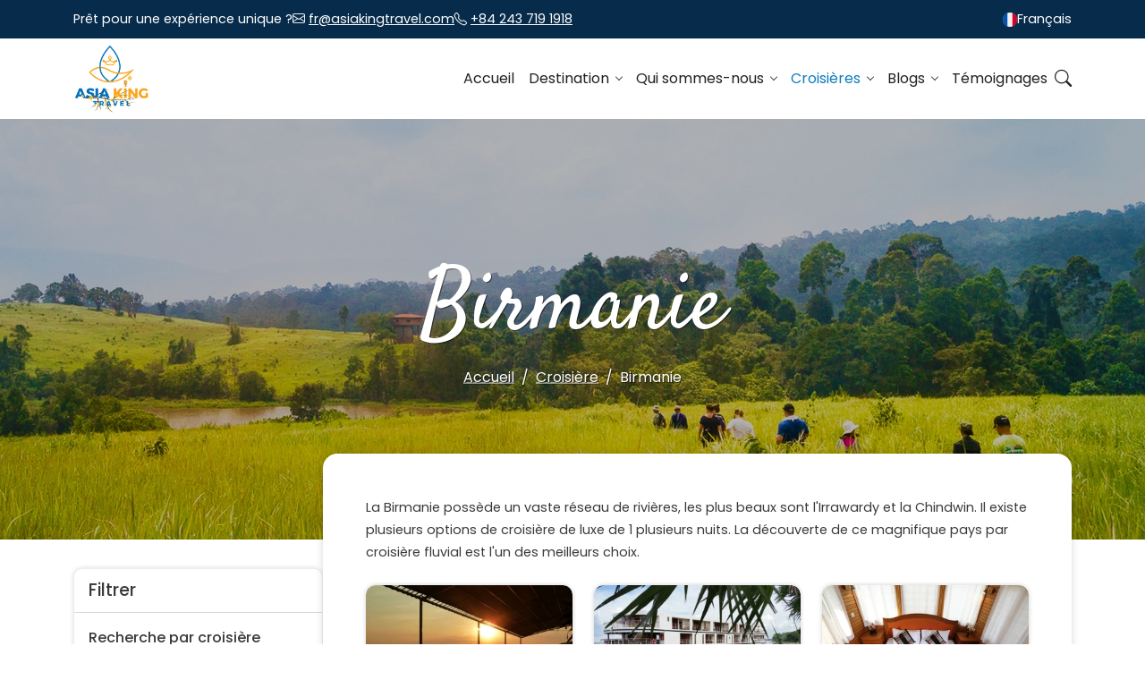

--- FILE ---
content_type: text/html; charset=UTF-8
request_url: https://www.asiakingtravel.fr/croisiere/birmanie
body_size: 15818
content:
<!DOCTYPE html>
<html>

<head>
    <meta charset="utf-8">
    <meta name="viewport" content="width=device-width, initial-scale=1, maximum-scale=1, user-scalable=0">
        <meta name="robots" content="index,follow">
    
    <title>Croisières en Birmanie 2018 /2019</title>
	<meta name="description" content="Tous les types de croisières en birmanie"/>
	<meta name="keywords" content="Croisiere Birmanie, Croisiere Myanmar, Croisiere en birmanie, croisieres birmanie, croisieres myanmar, croisiere privée birmanie"/>
	<meta property="og:image" content="https://www.asiakingtravel.fr/images/thumbs/2025/08/29161/croisiere-birmanie_600x315xcrop.webp"/>
	<meta property="og:image:type" content="image/webp">
	<meta property="og:image:width" content="600">
	<meta property="og:image:height" content="315">
	<meta name="twitter_image" content="https://www.asiakingtravel.fr/images/thumbs/2025/08/29161/croisiere-birmanie_600x315xcrop.webp" />
	<link rel="canonical" href="https://www.asiakingtravel.fr/croisiere/birmanie"/>
	
	

    <link rel="apple-touch-icon-precomposed" href="https://www.asiakingtravel.fr/assets/images/logo.png" />
    <link rel="icon" href="https://www.asiakingtravel.fr/assets/images/logo.ico">

    <link rel="preconnect" href="https://cdnjs.cloudflare.com">
    <link rel="preconnect" href="https://fonts.googleapis.com">
    <link rel="preconnect" href="https://fonts.gstatic.com" crossorigin>

    <link href="https://fonts.googleapis.com/css2?family=Oswald:wght@300&amp;display=swap" rel="stylesheet">

    
    <link rel="stylesheet" href="https://cdnjs.cloudflare.com/ajax/libs/bootstrap/5.2.3/css/bootstrap.min.css"
        integrity="sha512-SbiR/eusphKoMVVXysTKG/7VseWii+Y3FdHrt0EpKgpToZeemhqHeZeLWLhJutz/2ut2Vw1uQEj2MbRF+TVBUA=="
        crossorigin="anonymous" referrerpolicy="no-referrer" />
    <link rel="stylesheet"
        href="https://cdnjs.cloudflare.com/ajax/libs/bootstrap-icons/1.11.3/font/bootstrap-icons.min.css"
        integrity="sha512-dPXYcDub/aeb08c63jRq/k6GaKccl256JQy/AnOq7CAnEZ9FzSL9wSbcZkMp4R26vBsMLFYH4kQ67/bbV8XaCQ=="
        crossorigin="anonymous" referrerpolicy="no-referrer" />

    <link
        href="https://fonts.googleapis.com/css2?family=Poppins:ital,wght@0,200;0,300;0,400;0,500;0,600;0,700;1,200;1,300;1,400;1,500;1,600;1,700&family=Sniglet:wght@400;800&family=Satisfy&display=swap"
        rel="stylesheet">

    <link rel="stylesheet" href="https://cdnjs.cloudflare.com/ajax/libs/slick-carousel/1.8.1/slick.min.css"
        integrity="sha512-yHknP1/AwR+yx26cB1y0cjvQUMvEa2PFzt1c9LlS4pRQ5NOTZFWbhBig+X9G9eYW/8m0/4OXNx8pxJ6z57x0dw=="
        crossorigin="anonymous" referrerpolicy="no-referrer" />
    <link rel="stylesheet" href="https://cdnjs.cloudflare.com/ajax/libs/slick-carousel/1.8.1/slick-theme.min.css"
        integrity="sha512-17EgCFERpgZKcm0j0fEq1YCJuyAWdz9KUtv1EjVuaOz8pDnh/0nZxmU6BBXwaaxqoi9PQXnRWqlcDB027hgv9A=="
        crossorigin="anonymous" referrerpolicy="no-referrer" />

    <link rel="stylesheet" href="https://cdnjs.cloudflare.com/ajax/libs/OwlCarousel2/2.3.4/assets/owl.carousel.min.css"
        integrity="sha512-tS3S5qG0BlhnQROyJXvNjeEM4UpMXHrQfTGmbQ1gKmelCxlSEBUaxhRBj/EFTzpbP4RVSrpEikbmdJobCvhE3g=="
        crossorigin="anonymous" referrerpolicy="no-referrer" />
    <link rel="stylesheet"
        href="https://cdnjs.cloudflare.com/ajax/libs/OwlCarousel2/2.3.4/assets/owl.theme.default.min.css"
        integrity="sha512-sMXtMNL1zRzolHYKEujM2AqCLUR9F2C4/05cdbxjjLSRvMQIciEPCQZo++nk7go3BtSuK9kfa/s+a4f4i5pLkw=="
        crossorigin="anonymous" referrerpolicy="no-referrer" />

    <link rel="preload" as="style" href="https://www.asiakingtravel.fr/build/assets/app-d7254f7a.css" /><link rel="stylesheet" href="https://www.asiakingtravel.fr/build/assets/app-d7254f7a.css" />    
    <!-- Google tag (gtag.js) -->
<script async src="https://www.googletagmanager.com/gtag/js?id=G-6NGJD6YHD0"></script>
<script>
  window.dataLayer = window.dataLayer || [];
  function gtag(){dataLayer.push(arguments);}
  gtag('js', new Date());

  gtag('config', 'G-6NGJD6YHD0');
</script>

<!-- Google Tag Manager -->
<script>(function(w,d,s,l,i){w[l]=w[l]||[];w[l].push({'gtm.start':
new Date().getTime(),event:'gtm.js'});var f=d.getElementsByTagName(s)[0],
j=d.createElement(s),dl=l!='dataLayer'?'&l='+l:'';j.async=true;j.src=
'https://www.googletagmanager.com/gtm.js?id='+i+dl;f.parentNode.insertBefore(j,f);
})(window,document,'script','dataLayer','GTM-5C7TFTT');</script>
<!-- End Google Tag Manager -->

<!-- Meta Pixel Code -->
<script>
!function(f,b,e,v,n,t,s)
{if(f.fbq)return;n=f.fbq=function(){n.callMethod?
n.callMethod.apply(n,arguments):n.queue.push(arguments)};
if(!f._fbq)f._fbq=n;n.push=n;n.loaded=!0;n.version='2.0';
n.queue=[];t=b.createElement(e);t.async=!0;
t.src=v;s=b.getElementsByTagName(e)[0];
s.parentNode.insertBefore(t,s)}(window, document,'script',
'https://connect.facebook.net/en_US/fbevents.js');
fbq('init', '763179325867212');
fbq('track', 'PageView');
</script>
<noscript><img height="1" width="1" style="display:none"
src="https://www.facebook.com/tr?id=763179325867212&ev=PageView&noscript=1"
/></noscript>
<!-- End Meta Pixel Code -->

<!--<script src="https://cdn.cookiehub.eu/c2/fb1123d5.js"></script>
<script type="text/javascript">
document.addEventListener("DOMContentLoaded", function(event) {
var cpm = {};
window.cookiehub.load(cpm);
});
</script>-->

<!-- GetResponse Analytics -->
  <script type="text/javascript">      
  (function(m, o, n, t, e, r, _){
          m['__GetResponseAnalyticsObject'] = e;m[e] = m[e] || function() {(m[e].q = m[e].q || []).push(arguments)};
          r = o.createElement(n);_ = o.getElementsByTagName(n)[0];r.async = 1;r.src = t;r.setAttribute('crossorigin', 'use-credentials');_.parentNode .insertBefore(r, _);
      })(window, document, 'script', 'https://an.gr-wcon.com/script/29e36358-492e-480f-aec9-2493e3e1eabf/ga.js', 'GrTracking');
  </script>
  <!-- End GetResponse Analytics -->

</head>

<body>
    <header>
    <div class="hdr-top">
        <div class="container d-flex gap-3 justify-content-between">
            <div class="d-flex gap-4">
                <div>Prêt pour une expérience unique ?</div>
                <div class="d-none d-md-block"><i class="bi bi-envelope"></i> <a
                        href="mailto:fr@asiakingtravel.com">fr@asiakingtravel.com</a>
                </div>
                <div class="d-none d-md-block"><i class="bi bi-telephone"></i> <a
                        href="tel:+84 243 719 1918">+84 243 719 1918</a>
                </div>
            </div>
            <div class="_langs">
                <div class="_dropdown" data-bs-toggle="dropdown" aria-expanded="false"><img loading="lazy"
                        src="https://www.asiakingtravel.fr/assets/images/icons/flag-fr.png" alt="Français" height="16">
                    Français</div>
                <ul class="dropdown-menu _lang_dropdown">
                                        <li><a class="dropdown-item" target="_blank" href="https://www.asiakingtravel.com/"><img loading="lazy"
                                src="https://www.asiakingtravel.fr/assets/images/icons/flag-us.png" height="18" alt="Anglais">
                            Anglais</a></li>
                                        <li><a class="dropdown-item" target="_blank" href="https://www.asiakingtravel.fr/"><img loading="lazy"
                                src="https://www.asiakingtravel.fr/assets/images/icons/flag-fr.png" height="18" alt="Français">
                            Français</a></li>
                                        <li><a class="dropdown-item" target="_blank" href="https://www.asiakingtravel.es/"><img loading="lazy"
                                src="https://www.asiakingtravel.fr/assets/images/icons/flag-es.png" height="18" alt="Espagnol">
                            Espagnol</a></li>
                                        <li><a class="dropdown-item" target="_blank" href="https://www.asiakingtravel.it/"><img loading="lazy"
                                src="https://www.asiakingtravel.fr/assets/images/icons/flag-it.png" height="18" alt="Italien">
                            Italien</a></li>
                                    </ul>
            </div>
        </div>
    </div>
    <nav class="navbar navbar-expand-xl nav-default">
        <div class="container">
            <a class="navbar-brand" href="/"><img class="img_nbg" src="/cuploads/images/logo%20t%E1%BA%BFt%20.png?v=0.04492884048007462"
                    loading="lazy" /></a>
            <div class="d-flex align-items-center gap-3">
                <button class="navbar-toggler" type="button" data-bs-toggle="offcanvas"
                    data-bs-target="#offcanvasNavbar" aria-controls="offcanvasNavbar">
                    <span class="navbar-toggler-icon"></span>
                </button>
                <div class="fs-5 d-xl-none"><a href="#" data-bs-toggle="modal" data-bs-target="#modalSearch"><i class="bi bi-search"></i></a></div>
            </div>
            <div class="collapse navbar-collapse d-none d-xl-flex" id="navbarSupportedContent">
                <ul class="navbar-nav ms-auto gap-4 mb-2 mb-lg-0">
    <li class="nav-item ">
        <a class="nav-link " href="/">Accueil</a>
    </li>
    

    

    <li class="nav-item dropdown">
        <a class="nav-link  dropdown-toggle"
            href="https://www.asiakingtravel.fr/destination">
            Destination
        </a>
        <ul class="dropdown-menu">
                                    <li><a class="dropdown-item "
                    href="https://www.asiakingtravel.fr/destination/vietnam">Vietnam</a></li>
                        <li><a class="dropdown-item "
                    href="https://www.asiakingtravel.fr/destination/cambodge">Cambodge</a></li>
                        <li><a class="dropdown-item "
                    href="https://www.asiakingtravel.fr/destination/laos">Laos</a></li>
                        <li><a class="dropdown-item "
                    href="https://www.asiakingtravel.fr/destination/thailande">Thailande</a></li>
                        <li><a class="dropdown-item "
                    href="https://www.asiakingtravel.fr/destination/malaisie">Malaisie</a></li>
                        <li><a class="dropdown-item "
                    href="https://www.asiakingtravel.fr/destination/singapour">Singapour</a></li>
                        <li><a class="dropdown-item "
                    href="https://www.asiakingtravel.fr/destination/indonesie">Indonésie</a></li>
                        <li><a class="dropdown-item "
                    href="https://www.asiakingtravel.fr/destination/birmanie">Birmanie</a></li>
                        <li><a class="dropdown-item "
                    href="https://www.asiakingtravel.fr/destination/philippines">Philippines</a></li>
            
            <li><a class="dropdown-item" href="https://www.asiakingtravel.fr/destination/multi-pays">Voyage de multi-pays</a></li>
                    </ul>
    </li>

    <li class="nav-item dropdown">
        <a class="nav-link dropdown-toggle "
            href="#">
            Qui sommes-nous
        </a>
        <ul class="dropdown-menu">
            <li><a class="dropdown-item "
                    href="https://www.asiakingtravel.fr/qui-sommes-nous">Notre agence</a></li>

            <li><a class="dropdown-item "
                    href="https://www.asiakingtravel.fr/job-offers">Job Offers</a></li>

            <li><a class="dropdown-item "
                    href="https://www.asiakingtravel.fr/notre-equipe">Rencontrez notre équipe</a></li>

            <li><a class="dropdown-item "
                    href="https://www.asiakingtravel.fr/video">Nos videos</a></li>

            <li><a class="dropdown-item "
                    href="https://www.asiakingtravel.fr/contact-us">Contactez-nous</a></li>
            <li><a class="dropdown-item "
                    href="https://www.asiakingtravel.fr/voyage-sur-mesure">Voyage sur mesure ?</a></li>
            <li><a class="dropdown-item "
                    href="https://www.asiakingtravel.fr/responsible-tour">Tourisme responsable</a>
            </li>
            <li><a class="dropdown-item "
                    href="https://www.asiakingtravel.fr/paiement-et-condition">Paiement &amp; Conditions</a></li>
        </ul>
    </li>

    <li class="nav-item dropdown">
        <a class="nav-link dropdown-toggle active"
            href="https://www.asiakingtravel.fr/croisiere">
            Croisières
        </a>
                <ul class="dropdown-menu">
                                    <li><a class="dropdown-item "
                    href="https://www.asiakingtravel.fr/croisiere/vietnam">Vietnam</a>
            </li>
                                                <li><a class="dropdown-item "
                    href="https://www.asiakingtravel.fr/croisiere/cambodge">Cambodge</a>
            </li>
                                                <li><a class="dropdown-item "
                    href="https://www.asiakingtravel.fr/croisiere/laos">Laos</a>
            </li>
                                                <li><a class="dropdown-item "
                    href="https://www.asiakingtravel.fr/croisiere/thailande">Thailande</a>
            </li>
                                                <li><a class="dropdown-item active"
                    href="https://www.asiakingtravel.fr/croisiere/birmanie">Birmanie</a>
            </li>
                                                <li><a class="dropdown-item "
                    href="https://www.asiakingtravel.fr/croisiere/indonesie">Indonésie</a>
            </li>
                                                <li><a class="dropdown-item "
                    href="https://www.asiakingtravel.fr/croisiere/multi-pays">Multi-pays</a>
            </li>
                                </ul>
        
    </li>

    <li class="nav-item dropdown">
        <a class="nav-link dropdown-toggle "
            href="https://www.asiakingtravel.fr/blog">
            Blogs
        </a>
                <ul class="dropdown-menu">
                        <li><a class="dropdown-item "
                    href="https://www.asiakingtravel.fr/blog/vietnam" title="Vietnam">Vietnam</a>
            </li>
                        <li><a class="dropdown-item "
                    href="https://www.asiakingtravel.fr/blog/cambodge" title="Cambodge">Cambodge</a>
            </li>
                        <li><a class="dropdown-item "
                    href="https://www.asiakingtravel.fr/blog/laos" title="Laos">Laos</a>
            </li>
                        <li><a class="dropdown-item "
                    href="https://www.asiakingtravel.fr/blog/thailande" title="Thailande">Thailande</a>
            </li>
                        <li><a class="dropdown-item "
                    href="https://www.asiakingtravel.fr/blog/malaisie" title="Malaisie">Malaisie</a>
            </li>
                        <li><a class="dropdown-item "
                    href="https://www.asiakingtravel.fr/blog/singapour" title="Singapour">Singapour</a>
            </li>
                        <li><a class="dropdown-item "
                    href="https://www.asiakingtravel.fr/blog/indonesie" title="Indonésie">Indonésie</a>
            </li>
                        <li><a class="dropdown-item "
                    href="https://www.asiakingtravel.fr/blog/birmanie" title="Birmanie">Birmanie</a>
            </li>
                        <li><a class="dropdown-item "
                    href="https://www.asiakingtravel.fr/blog/philippines" title="Philippines">Philippines</a>
            </li>
                    </ul>
            </li>

    <li class="nav-item ">
        <a class="nav-link "
            href="https://www.asiakingtravel.fr/temoingages">Témoignages</a>
    </li>
</ul>
<ul class="navbar-nav nav-search">
    <li><a href="#" data-bs-toggle="modal" data-bs-target="#modalSearch"><i class="bi bi-search"></i></a></li>
</ul>
            </div>

        </div>
    </nav>
</header>

<div class="offcanvas offcanvas-start" tabindex="-1" id="offcanvasNavbar" aria-labelledby="offcanvasNavbarLabel">
    <div class="offcanvas-header">
        <h5 class="offcanvas-title" id="offcanvasNavbarLabel"></h5>
        <button type="button" class="btn-close" data-bs-dismiss="offcanvas" aria-label="Close"></button>
    </div>
    <div class="offcanvas-body">
        <ul class="navbar-nav mobile-nav">
    <li class="nav-item ">
        <a class="nav-link " href="/">Accueil</a>
    </li>

    


    
    <li class="nav-item dropdown">
        <a class="nav-link "
            href="https://www.asiakingtravel.fr/destination">
            Destination
        </a>
        <span class=" dropdown-toggle" role="button" data-bs-toggle="dropdown" aria-expanded="false"><i
                class="bi bi-chevron-down"></i></span>
        <ul class="dropdown-menu">
                                    <li><a class="dropdown-item "
                    href="https://www.asiakingtravel.fr/destination/vietnam">Vietnam</a></li>
                        <li><a class="dropdown-item "
                    href="https://www.asiakingtravel.fr/destination/cambodge">Cambodge</a></li>
                        <li><a class="dropdown-item "
                    href="https://www.asiakingtravel.fr/destination/laos">Laos</a></li>
                        <li><a class="dropdown-item "
                    href="https://www.asiakingtravel.fr/destination/thailande">Thailande</a></li>
                        <li><a class="dropdown-item "
                    href="https://www.asiakingtravel.fr/destination/malaisie">Malaisie</a></li>
                        <li><a class="dropdown-item "
                    href="https://www.asiakingtravel.fr/destination/singapour">Singapour</a></li>
                        <li><a class="dropdown-item "
                    href="https://www.asiakingtravel.fr/destination/indonesie">Indonésie</a></li>
                        <li><a class="dropdown-item "
                    href="https://www.asiakingtravel.fr/destination/birmanie">Birmanie</a></li>
                        <li><a class="dropdown-item "
                    href="https://www.asiakingtravel.fr/destination/philippines">Philippines</a></li>
                                    <li><a class="dropdown-item" href="https://www.asiakingtravel.fr/destination/multi-pays">Voyage de multi-pays</a></li>
        </ul>
    </li>


    <li class="nav-item dropdown">
        <a class="nav-link "
            href="#">
            Qui sommes-nous
        </a>

        <span class=" dropdown-toggle" role="button" data-bs-toggle="dropdown" aria-expanded="false"><i
                class="bi bi-chevron-down"></i></span>

        <ul class="dropdown-menu">
            <li><a class="dropdown-item "
                    href="https://www.asiakingtravel.fr/qui-sommes-nous">Notre agence</a></li>

            <li><a class="dropdown-item "
                    href="https://www.asiakingtravel.fr/job-offers">Job Offers</a></li>

            <li><a class="dropdown-item "
                    href="https://www.asiakingtravel.fr/notre-equipe">Rencontrez notre équipe</a></li>
            <li><a class="dropdown-item "
                    href="https://www.asiakingtravel.fr/video">Nos videos</a></li>

            <li><a class="dropdown-item "
                    href="https://www.asiakingtravel.fr/contact-us">Contactez-nous</a></li>
            <li><a class="dropdown-item "
                    href="https://www.asiakingtravel.fr/voyage-sur-mesure">Voyage sur mesure ?</a></li>
            <li><a class="dropdown-item "
                    href="https://www.asiakingtravel.fr/responsible-tour">Tourisme responsable</a>
            </li>
            <li><a class="dropdown-item "
                    href="https://www.asiakingtravel.fr/paiement-et-condition">Paiement &amp; Conditions</a></li>
        </ul>
    </li>

    <li class="nav-item dropdown">
        <a class="nav-link active" href="https://www.asiakingtravel.fr/croisiere">
            Croisières
        </a>
        <span class=" dropdown-toggle" role="button" data-bs-toggle="dropdown" aria-expanded="false"><i
                class="bi bi-chevron-down"></i></span>
        <ul class="dropdown-menu">
                                    <li><a class="dropdown-item "
                    href="https://www.asiakingtravel.fr/croisiere/vietnam">Vietnam</a>
            </li>
                                                <li><a class="dropdown-item "
                    href="https://www.asiakingtravel.fr/croisiere/cambodge">Cambodge</a>
            </li>
                                                <li><a class="dropdown-item "
                    href="https://www.asiakingtravel.fr/croisiere/laos">Laos</a>
            </li>
                                                <li><a class="dropdown-item "
                    href="https://www.asiakingtravel.fr/croisiere/thailande">Thailande</a>
            </li>
                                                <li><a class="dropdown-item active"
                    href="https://www.asiakingtravel.fr/croisiere/birmanie">Birmanie</a>
            </li>
                                                <li><a class="dropdown-item "
                    href="https://www.asiakingtravel.fr/croisiere/indonesie">Indonésie</a>
            </li>
                                                <li><a class="dropdown-item "
                    href="https://www.asiakingtravel.fr/croisiere/multi-pays">Multi-pays</a>
            </li>
                                </ul>
    </li>

    <li class="nav-item dropdown">
        <a class="nav-link " href="https://www.asiakingtravel.fr/blog">
            Blogs
        </a>
                <span class=" dropdown-toggle" role="button" data-bs-toggle="dropdown" aria-expanded="false"><i
                class="bi bi-chevron-down"></i></span>
        <ul class="dropdown-menu">
                        <li><a class="dropdown-item "
                    href="https://www.asiakingtravel.fr/blog/vietnam" title="Vietnam">Vietnam</a>
            </li>
                        <li><a class="dropdown-item "
                    href="https://www.asiakingtravel.fr/blog/cambodge" title="Cambodge">Cambodge</a>
            </li>
                        <li><a class="dropdown-item "
                    href="https://www.asiakingtravel.fr/blog/laos" title="Laos">Laos</a>
            </li>
                        <li><a class="dropdown-item "
                    href="https://www.asiakingtravel.fr/blog/thailande" title="Thailande">Thailande</a>
            </li>
                        <li><a class="dropdown-item "
                    href="https://www.asiakingtravel.fr/blog/malaisie" title="Malaisie">Malaisie</a>
            </li>
                        <li><a class="dropdown-item "
                    href="https://www.asiakingtravel.fr/blog/singapour" title="Singapour">Singapour</a>
            </li>
                        <li><a class="dropdown-item "
                    href="https://www.asiakingtravel.fr/blog/indonesie" title="Indonésie">Indonésie</a>
            </li>
                        <li><a class="dropdown-item "
                    href="https://www.asiakingtravel.fr/blog/birmanie" title="Birmanie">Birmanie</a>
            </li>
                        <li><a class="dropdown-item "
                    href="https://www.asiakingtravel.fr/blog/philippines" title="Philippines">Philippines</a>
            </li>
                    </ul>
            </li>

    <li class="nav-item ">
        <a class="nav-link "
            href="https://www.asiakingtravel.fr/temoingages">Témoignages</a>
    </li>

    
</ul>
    </div>
</div>



                <div class="main-slide">
    <div id="carouselMainSlide" class="carousel slide" >
        <div class="carousel-content ">
                            <h1 class="item-title">Birmanie</h1>
            
                            <nav aria-label="breadcrumb">
    <ol class="breadcrumb" itemscope itemtype="https://schema.org/BreadcrumbList">
                                    <li class="breadcrumb-item" itemprop="itemListElement" itemscope itemtype="https://schema.org/ListItem">
                    <a href="https://www.asiakingtravel.fr" itemprop="item" title="Accueil">
                        <span itemprop="name">Accueil</span>
                    </a>
                    <meta itemprop="position" content="1" />
                </li>
                                                <li class="breadcrumb-item" itemprop="itemListElement" itemscope itemtype="https://schema.org/ListItem">
                    <a href="https://www.asiakingtravel.fr/croisiere" itemprop="item" title="Croisière">
                        <span itemprop="name">Croisière</span>
                    </a>
                    <meta itemprop="position" content="2" />
                </li>
                                                <li class="breadcrumb-item active" itemprop="itemListElement" itemscope itemtype="https://schema.org/ListItem">
                    <span itemprop="name">Birmanie</span>
                    <meta itemprop="position" content="3" />
                </li>
                            
    </ol>
</nav>

            
                    </div>

        <div class="carousel-inner">
                            <div class="carousel-item active">
                                                                <img src="https://www.asiakingtravel.fr/images/thumbs/2023/11/18203/thailand-trek.webp" class="w-100" alt="Defaut banner" loading="lazy" />
                                    </div>
                    </div>

            </div>
</div>
    
    <main>
            <section class="section-main-cols overlap-section">
        <div class="container">

            <div class="_mc_row ">
                <div class=" scol">

                    <div class="_sticky-top">

              <form method="POST" action="https://www.asiakingtravel.fr/croisiere/birmanie" accept-charset="UTF-8" class="filter_form"><input name="_token" type="hidden" value="SBbdeThSbnMPh7aql8oF0eL3i279PaXKt5946gZq">
          <div class="widget bg-white d-none">
         <div class="wg_title">Sort</div>
         <div class="wg_body p-3 pt-0">
             <input type="hidden" name="_token" value="SBbdeThSbnMPh7aql8oF0eL3i279PaXKt5946gZq">             <div class="wg_sub_title">Sort by</div>
             <div>
                 <div class="form-check mb-3">
                     <input class="form-check-input" type="radio" name="sort" id="filter_sort_by_most_popular_first"
                         value="popular">
                     <label class="form-check-label" for="filter_sort_by_most_popular_first">
                         Most popular first
                     </label>
                 </div>
                 <div class="form-check mb-3">
                     <input class="form-check-input" type="radio" name="sort" id="filter_sort_by_star"
                         value="star">
                     <label class="form-check-label" for="filter_sort_by_star">
                         Number of stars
                     </label>
                 </div>
                 <div class="form-check mb-3">
                     <input class="form-check-input" type="radio" name="sort" id="filter_sort_by_price_low"
                         value="price_low">
                     <label class="form-check-label" for="filter_sort_by_price_low">
                         Price : Low to high
                     </label>
                 </div>
                 <div class="form-check mb-3">
                     <input class="form-check-input" type="radio" name="sort" id="filter_sort_by_price_high"
                         value="price_high">
                     <label class="form-check-label" for="filter_sort_by_price_high">
                         Price : High to low
                     </label>
                 </div>
                 <div class="form-check mb-3">
                     <input class="form-check-input" type="radio" name="sort" id="filter_sort_by_name"
                         value="name">
                     <label class="form-check-label" for="filter_sort_by_name">
                         Name ( A- Z )
                     </label>
                 </div>
             </div>

         </div>
     </div>

     <div class="widget bg-white">
         <div class="wg_title">Filtrer</div>
         <div class="wg_body p-3 pt-0">
             <div class="wg_sub_title">Recherche par croisière</div>
             <div>
                 <div class="form-check mb-3">
                     <input class="form-check-input" type="radio" name="search_by" id="filter_search_by_cruise_name"
                          checked  value="cruise_name">
                     <label class="form-check-label" for="filter_search_by_cruise_name">
                         Rechercher par nom de croisière
                     </label>
                 </div>
                 <div class="form-check mb-3">
                     <input class="form-check-input" type="radio" name="search_by"
                          id="filter_search_by_itinerary_name"
                         value="itinerary_name">
                     <label class="form-check-label" for="filter_search_by_itinerary_name">
                         Rechercher par nom d&#039;itinéraire
                     </label>
                 </div>
             </div>


             <div class="wg_sub_title border-top">Type de croisière</div>
             <div>
                 <div class="form-check mb-3">
                     <input class="form-check-input" type="radio" name="type" id="filter_cruise_type_private"
                          value="private">
                     <label class="form-check-label" for="filter_cruise_type_private">
                         Privatif
                     </label>
                 </div>
                 <div class="form-check mb-3">
                     <input class="form-check-input" type="radio" name="type" id="filter_cruise_type_sharing"
                          value="sharing">
                     <label class="form-check-label" for="filter_cruise_type_sharing">
                         Collectif
                     </label>
                 </div>
             </div>

                                           <div class="wg_sub_title border-top">Classe de croisière</div>
                 <div>
                                              <div class="form-check mb-3">
                             <input class="form-check-input" type="checkbox" name="class[]"
                                                                  id="filter_cruise_class_154" value="154">
                             <label class="form-check-label" for="filter_cruise_class_154">
                                 Deluxe
                             </label>
                         </div>
                                              <div class="form-check mb-3">
                             <input class="form-check-input" type="checkbox" name="class[]"
                                                                  id="filter_cruise_class_155" value="155">
                             <label class="form-check-label" for="filter_cruise_class_155">
                                 Supérieur
                             </label>
                         </div>
                                              <div class="form-check mb-3">
                             <input class="form-check-input" type="checkbox" name="class[]"
                                                                  id="filter_cruise_class_156" value="156">
                             <label class="form-check-label" for="filter_cruise_class_156">
                                 Standard
                             </label>
                         </div>
                                              <div class="form-check mb-3">
                             <input class="form-check-input" type="checkbox" name="class[]"
                                                                  id="filter_cruise_class_157" value="157">
                             <label class="form-check-label" for="filter_cruise_class_157">
                                 Dans la journée
                             </label>
                         </div>
                                              <div class="form-check mb-3">
                             <input class="form-check-input" type="checkbox" name="class[]"
                                                                  id="filter_cruise_class_737" value="737">
                             <label class="form-check-label" for="filter_cruise_class_737">
                                 First Class
                             </label>
                         </div>
                                              <div class="form-check mb-3">
                             <input class="form-check-input" type="checkbox" name="class[]"
                                                                  id="filter_cruise_class_738" value="738">
                             <label class="form-check-label" for="filter_cruise_class_738">
                                 Second Class
                             </label>
                         </div>
                                              <div class="form-check mb-3">
                             <input class="form-check-input" type="checkbox" name="class[]"
                                                                  id="filter_cruise_class_739" value="739">
                             <label class="form-check-label" for="filter_cruise_class_739">
                                 Standard Class
                             </label>
                         </div>
                                      </div>
             

                                                                    <div class="wg_sub_title border-top">Destination de croisière</div>
                     <div>
                                                      <div class="form-check mb-3">
                                 <input class="form-check-input" type="radio" name="destination"
                                                                          id="filter_cruise_destination_614" value="614">
                                 <label class="form-check-label" for="filter_cruise_destination_614">
                                     Iles d&#039;Andaman
                                     
                                 </label>
                             </div>
                                                      <div class="form-check mb-3">
                                 <input class="form-check-input" type="radio" name="destination"
                                                                          id="filter_cruise_destination_360" value="360">
                                 <label class="form-check-label" for="filter_cruise_destination_360">
                                     Fleuve Irrawaddy 
                                     
                                 </label>
                             </div>
                                                      <div class="form-check mb-3">
                                 <input class="form-check-input" type="radio" name="destination"
                                                                          id="filter_cruise_destination_361" value="361">
                                 <label class="form-check-label" for="filter_cruise_destination_361">
                                     Fleuve Chindwin
                                     
                                 </label>
                             </div>
                                                      <div class="form-check mb-3">
                                 <input class="form-check-input" type="radio" name="destination"
                                                                          id="filter_cruise_destination_213" value="213">
                                 <label class="form-check-label" for="filter_cruise_destination_213">
                                     Archipel de Mergui 
                                     
                                 </label>
                             </div>
                                              </div>
                              
         </div>
     </div>
     </form>


 </div>


                </div>
                <div class=" mcol box-shadow box-shadow-xs-none bg-white rounded-4 cruise-list">

                    <div class="page-desc mb-3 mb-lg-4">
                        La Birmanie possède un vaste réseau de rivières, les plus beaux sont l'Irrawardy et la Chindwin. Il existe plusieurs options de croisière de luxe de 1 plusieurs nuits. La découverte de ce magnifique pays par croisière fluvial est l'un des meilleurs choix.
                    </div>

                                            <div class="_list _grid">

                                                            <div class="_item mb-4">
                                    <div class="_start">
                                        <a href="https://www.asiakingtravel.fr/croisiere/pandaw-myanmar-41.html"><img src="https://www.asiakingtravel.fr/images/thumbs/2017/12/5807/8_350x260xcrop.webp" loading="lazy"
                                                alt="Pandaw Myanmar"></a>
                                    </div>
                                    <div class="_center flex-fill">
                                        <h2><a href="https://www.asiakingtravel.fr/croisiere/pandaw-myanmar-41.html"
                                                title="Pandaw Myanmar">Pandaw Myanmar</a>
                                        </h2>
                                        <div class="_rate mb-2">
                                            <span style="width: 100%"></span>
                                        </div>
                                        <ul class="_params list-unstyled">
                                            <li>Type de bateau : Collectif
                                                <span class="d-none"> - 10 cabins</span>
                                            </li>
                                            <li>Compagnie : Irrawaddy Flotilla Company Ltd</li>
                                        </ul>
                                    </div>
                                    
                                </div>
                                                            <div class="_item mb-4">
                                    <div class="_start">
                                        <a href="https://www.asiakingtravel.fr/croisiere/sanctuary-ananda-42.html"><img src="https://www.asiakingtravel.fr/images/thumbs/2017/12/5736/maxresdefault_350x260xcrop.webp" loading="lazy"
                                                alt="Sanctuary Ananda"></a>
                                    </div>
                                    <div class="_center flex-fill">
                                        <h2><a href="https://www.asiakingtravel.fr/croisiere/sanctuary-ananda-42.html"
                                                title="Sanctuary Ananda">Sanctuary Ananda</a>
                                        </h2>
                                        <div class="_rate mb-2">
                                            <span style="width: 100%"></span>
                                        </div>
                                        <ul class="_params list-unstyled">
                                            <li>Type de bateau : Collectif
                                                <span class="d-none"> - 10 cabins</span>
                                            </li>
                                            <li>Compagnie : Sanctuary Retreats</li>
                                        </ul>
                                    </div>
                                    
                                </div>
                                                            <div class="_item mb-4">
                                    <div class="_start">
                                        <a href="https://www.asiakingtravel.fr/croisiere/croisiere-amara-43.html"><img src="https://www.asiakingtravel.fr/images/thumbs/2020/05/16466/amara-river-cruise-2-front-cabin-double-bed_350x260xcrop.webp" loading="lazy"
                                                alt="Croisière Amara"></a>
                                    </div>
                                    <div class="_center flex-fill">
                                        <h2><a href="https://www.asiakingtravel.fr/croisiere/croisiere-amara-43.html"
                                                title="Croisière Amara">Croisière Amara</a>
                                        </h2>
                                        <div class="_rate mb-2">
                                            <span style="width: 80%"></span>
                                        </div>
                                        <ul class="_params list-unstyled">
                                            <li>Type de bateau : Collectif
                                                <span class="d-none"> - 10 cabins</span>
                                            </li>
                                            <li>Compagnie : Amara group</li>
                                        </ul>
                                    </div>
                                    
                                </div>
                                                            <div class="_item mb-4">
                                    <div class="_start">
                                        <a href="https://www.asiakingtravel.fr/croisiere/croisiere-anawrahta-44.html"><img src="https://www.asiakingtravel.fr/images/thumbs/2017/12/5921/54928e9619d74-w766-h380-c1_350x260xcrop.webp" loading="lazy"
                                                alt="Croisière Anawrahta "></a>
                                    </div>
                                    <div class="_center flex-fill">
                                        <h2><a href="https://www.asiakingtravel.fr/croisiere/croisiere-anawrahta-44.html"
                                                title="Croisière Anawrahta ">Croisière Anawrahta </a>
                                        </h2>
                                        <div class="_rate mb-2">
                                            <span style="width: 100%"></span>
                                        </div>
                                        <ul class="_params list-unstyled">
                                            <li>Type de bateau : Collectif
                                                <span class="d-none"> - 10 cabins</span>
                                            </li>
                                            <li>Compagnie : Heritage Lines Cruises</li>
                                        </ul>
                                    </div>
                                    
                                </div>
                                                            <div class="_item mb-4">
                                    <div class="_start">
                                        <a href="https://www.asiakingtravel.fr/croisiere/belmond-road-to-mandalay-46.html"><img src="https://www.asiakingtravel.fr/images/thumbs/2017/12/5645/18_350x260xcrop.webp" loading="lazy"
                                                alt="Belmond Road to Mandalay"></a>
                                    </div>
                                    <div class="_center flex-fill">
                                        <h2><a href="https://www.asiakingtravel.fr/croisiere/belmond-road-to-mandalay-46.html"
                                                title="Belmond Road to Mandalay">Belmond Road to Mandalay</a>
                                        </h2>
                                        <div class="_rate mb-2">
                                            <span style="width: 100%"></span>
                                        </div>
                                        <ul class="_params list-unstyled">
                                            <li>Type de bateau : Collectif
                                                <span class="d-none"> - 10 cabins</span>
                                            </li>
                                            <li>Compagnie : Belmond</li>
                                        </ul>
                                    </div>
                                    
                                </div>
                                                            <div class="_item mb-4">
                                    <div class="_start">
                                        <a href="https://www.asiakingtravel.fr/croisiere/croisiere-princess-royal-47.html"><img src="https://www.asiakingtravel.fr/images/thumbs/2017/12/5771/princess-royal-cruise-sundesk_350x260xcrop.webp" loading="lazy"
                                                alt="Croisière Princess Royal"></a>
                                    </div>
                                    <div class="_center flex-fill">
                                        <h2><a href="https://www.asiakingtravel.fr/croisiere/croisiere-princess-royal-47.html"
                                                title="Croisière Princess Royal">Croisière Princess Royal</a>
                                        </h2>
                                        <div class="_rate mb-2">
                                            <span style="width: 80%"></span>
                                        </div>
                                        <ul class="_params list-unstyled">
                                            <li>Type de bateau : Collectif
                                                <span class="d-none"> - 10 cabins</span>
                                            </li>
                                            <li>Compagnie : The Princess Royal Cruise</li>
                                        </ul>
                                    </div>
                                    
                                </div>
                                                            <div class="_item mb-4">
                                    <div class="_start">
                                        <a href="https://www.asiakingtravel.fr/croisiere/irrawaddy-princess-ii-49.html"><img src="https://www.asiakingtravel.fr/images/thumbs/2017/12/5789/s4bpf9osv-7_350x260xcrop.webp" loading="lazy"
                                                alt="Irrawaddy Princess II"></a>
                                    </div>
                                    <div class="_center flex-fill">
                                        <h2><a href="https://www.asiakingtravel.fr/croisiere/irrawaddy-princess-ii-49.html"
                                                title="Irrawaddy Princess II">Irrawaddy Princess II</a>
                                        </h2>
                                        <div class="_rate mb-2">
                                            <span style="width: 60%"></span>
                                        </div>
                                        <ul class="_params list-unstyled">
                                            <li>Type de bateau : Collectif
                                                <span class="d-none"> - 10 cabins</span>
                                            </li>
                                            <li>Compagnie : Irrawaddy Princess </li>
                                        </ul>
                                    </div>
                                    
                                </div>
                                                            <div class="_item mb-4">
                                    <div class="_start">
                                        <a href="https://www.asiakingtravel.fr/croisiere/croisiere-royal-green-52.html"><img src="https://www.asiakingtravel.fr/images/thumbs/2017/12/5943/2_350x260xcrop.webp" loading="lazy"
                                                alt="Croisière Royal Green"></a>
                                    </div>
                                    <div class="_center flex-fill">
                                        <h2><a href="https://www.asiakingtravel.fr/croisiere/croisiere-royal-green-52.html"
                                                title="Croisière Royal Green">Croisière Royal Green</a>
                                        </h2>
                                        <div class="_rate mb-2">
                                            <span style="width: 100%"></span>
                                        </div>
                                        <ul class="_params list-unstyled">
                                            <li>Type de bateau : Collectif
                                                <span class="d-none"> - 10 cabins</span>
                                            </li>
                                            <li>Compagnie : Royal Green River Company Limited</li>
                                        </ul>
                                    </div>
                                    
                                </div>
                                                            <div class="_item mb-4">
                                    <div class="_start">
                                        <a href="https://www.asiakingtravel.fr/croisiere/makara-queen-91.html"><img src="https://www.asiakingtravel.fr/images/thumbs/2017/12/5836/dining-hall-1-1200x600_350x260xcrop.webp" loading="lazy"
                                                alt="Makara Queen"></a>
                                    </div>
                                    <div class="_center flex-fill">
                                        <h2><a href="https://www.asiakingtravel.fr/croisiere/makara-queen-91.html"
                                                title="Makara Queen">Makara Queen</a>
                                        </h2>
                                        <div class="_rate mb-2">
                                            <span style="width: 80%"></span>
                                        </div>
                                        <ul class="_params list-unstyled">
                                            <li>Type de bateau : Collectif
                                                <span class="d-none"> - 10 cabins</span>
                                            </li>
                                            <li>Compagnie : Tint Tint</li>
                                        </ul>
                                    </div>
                                    
                                </div>
                                                            <div class="_item mb-4">
                                    <div class="_start">
                                        <a href="https://www.asiakingtravel.fr/croisiere/croisiere-paukan-95.html"><img src="https://www.asiakingtravel.fr/images/thumbs/2017/12/5854/11_350x260xcrop.webp" loading="lazy"
                                                alt="Croisière Paukan"></a>
                                    </div>
                                    <div class="_center flex-fill">
                                        <h2><a href="https://www.asiakingtravel.fr/croisiere/croisiere-paukan-95.html"
                                                title="Croisière Paukan">Croisière Paukan</a>
                                        </h2>
                                        <div class="_rate mb-2">
                                            <span style="width: 100%"></span>
                                        </div>
                                        <ul class="_params list-unstyled">
                                            <li>Type de bateau : Collectif
                                                <span class="d-none"> - 10 cabins</span>
                                            </li>
                                            <li>Compagnie : Croisière The Ayravata</li>
                                        </ul>
                                    </div>
                                    
                                </div>
                                                            <div class="_item mb-4">
                                    <div class="_start">
                                        <a href="https://www.asiakingtravel.fr/croisiere/croisiere-ayarwaddy-discovery-99.html"><img src="https://www.asiakingtravel.fr/images/thumbs/2017/12/5453/1_350x260xcrop.webp" loading="lazy"
                                                alt="Croisière Ayarwaddy Discovery"></a>
                                    </div>
                                    <div class="_center flex-fill">
                                        <h2><a href="https://www.asiakingtravel.fr/croisiere/croisiere-ayarwaddy-discovery-99.html"
                                                title="Croisière Ayarwaddy Discovery">Croisière Ayarwaddy Discovery</a>
                                        </h2>
                                        <div class="_rate mb-2">
                                            <span style="width: 80%"></span>
                                        </div>
                                        <ul class="_params list-unstyled">
                                            <li>Type de bateau : Collectif
                                                <span class="d-none"> - 10 cabins</span>
                                            </li>
                                            <li>Compagnie : Discovery Cruises</li>
                                        </ul>
                                    </div>
                                    
                                </div>
                                                            <div class="_item mb-4">
                                    <div class="_start">
                                        <a href="https://www.asiakingtravel.fr/croisiere/chindwin-discovery-cruise-100.html"><img src="https://www.asiakingtravel.fr/images/thumbs/2017/12/5895/1_350x260xcrop.webp" loading="lazy"
                                                alt="Chindwin Discovery Cruise"></a>
                                    </div>
                                    <div class="_center flex-fill">
                                        <h2><a href="https://www.asiakingtravel.fr/croisiere/chindwin-discovery-cruise-100.html"
                                                title="Chindwin Discovery Cruise">Chindwin Discovery Cruise</a>
                                        </h2>
                                        <div class="_rate mb-2">
                                            <span style="width: 60%"></span>
                                        </div>
                                        <ul class="_params list-unstyled">
                                            <li>Type de bateau : Collectif
                                                <span class="d-none"> - 10 cabins</span>
                                            </li>
                                            <li>Compagnie : Discovery Cruises</li>
                                        </ul>
                                    </div>
                                    
                                </div>
                                                            <div class="_item mb-4">
                                    <div class="_start">
                                        <a href="https://www.asiakingtravel.fr/croisiere/croisiere-rv-yandabo-101.html"><img src="https://www.asiakingtravel.fr/images/thumbs/2018/01/10076/1_350x260xcrop.webp" loading="lazy"
                                                alt="Croisière RV Yandabo"></a>
                                    </div>
                                    <div class="_center flex-fill">
                                        <h2><a href="https://www.asiakingtravel.fr/croisiere/croisiere-rv-yandabo-101.html"
                                                title="Croisière RV Yandabo">Croisière RV Yandabo</a>
                                        </h2>
                                        <div class="_rate mb-2">
                                            <span style="width: 60%"></span>
                                        </div>
                                        <ul class="_params list-unstyled">
                                            <li>Type de bateau : Collectif
                                                <span class="d-none"> - 10 cabins</span>
                                            </li>
                                            <li>Compagnie : Tint Tint</li>
                                        </ul>
                                    </div>
                                    
                                </div>
                                                            <div class="_item mb-4">
                                    <div class="_start">
                                        <a href="https://www.asiakingtravel.fr/croisiere/croisiere-rv-gmb-iii-105.html"><img src="https://www.asiakingtravel.fr/images/thumbs/2017/12/6338/img31_350x260xcrop.webp" loading="lazy"
                                                alt="Croisière RV GMB III"></a>
                                    </div>
                                    <div class="_center flex-fill">
                                        <h2><a href="https://www.asiakingtravel.fr/croisiere/croisiere-rv-gmb-iii-105.html"
                                                title="Croisière RV GMB III">Croisière RV GMB III</a>
                                        </h2>
                                        <div class="_rate mb-2">
                                            <span style="width: 60%"></span>
                                        </div>
                                        <ul class="_params list-unstyled">
                                            <li>Type de bateau : Privatif
                                                <span class="d-none"> - 10 cabins</span>
                                            </li>
                                            <li>Compagnie : Golden Myanmar Butterfly</li>
                                        </ul>
                                    </div>
                                    
                                </div>
                                                            <div class="_item mb-4">
                                    <div class="_start">
                                        <a href="https://www.asiakingtravel.fr/croisiere/croisiere-rv-gmb-i-106.html"><img src="https://www.asiakingtravel.fr/images/thumbs/2017/12/6340/img31_350x260xcrop.webp" loading="lazy"
                                                alt="Croisière RV GMB I"></a>
                                    </div>
                                    <div class="_center flex-fill">
                                        <h2><a href="https://www.asiakingtravel.fr/croisiere/croisiere-rv-gmb-i-106.html"
                                                title="Croisière RV GMB I">Croisière RV GMB I</a>
                                        </h2>
                                        <div class="_rate mb-2">
                                            <span style="width: 60%"></span>
                                        </div>
                                        <ul class="_params list-unstyled">
                                            <li>Type de bateau : Privatif
                                                <span class="d-none"> - 10 cabins</span>
                                            </li>
                                            <li>Compagnie : Golden Myanmar Butterfly</li>
                                        </ul>
                                    </div>
                                    
                                </div>
                                                            <div class="_item mb-4">
                                    <div class="_start">
                                        <a href="https://www.asiakingtravel.fr/croisiere/dawei-princess-234.html"><img src="https://www.asiakingtravel.fr/images/thumbs/2018/06/11753/mergui-gallery18_350x260xcrop.webp" loading="lazy"
                                                alt="Dawei Princess"></a>
                                    </div>
                                    <div class="_center flex-fill">
                                        <h2><a href="https://www.asiakingtravel.fr/croisiere/dawei-princess-234.html"
                                                title="Dawei Princess">Dawei Princess</a>
                                        </h2>
                                        <div class="_rate mb-2">
                                            <span style="width: 60%"></span>
                                        </div>
                                        <ul class="_params list-unstyled">
                                            <li>Type de bateau : Privatif
                                                <span class="d-none"> - 10 cabins</span>
                                            </li>
                                            <li>Compagnie : Elegant Myanmar Tours</li>
                                        </ul>
                                    </div>
                                    
                                </div>
                                                            <div class="_item mb-4">
                                    <div class="_start">
                                        <a href="https://www.asiakingtravel.fr/croisiere/mergui-princess-235.html"><img src="https://www.asiakingtravel.fr/images/thumbs/2018/06/11711/4_350x260xcrop.webp" loading="lazy"
                                                alt="Mergui Princess "></a>
                                    </div>
                                    <div class="_center flex-fill">
                                        <h2><a href="https://www.asiakingtravel.fr/croisiere/mergui-princess-235.html"
                                                title="Mergui Princess ">Mergui Princess </a>
                                        </h2>
                                        <div class="_rate mb-2">
                                            <span style="width: 60%"></span>
                                        </div>
                                        <ul class="_params list-unstyled">
                                            <li>Type de bateau : Collectif
                                                <span class="d-none"> - 10 cabins</span>
                                            </li>
                                            <li>Compagnie : Elegant Myanmar Tours</li>
                                        </ul>
                                    </div>
                                    
                                </div>
                                                            <div class="_item mb-4">
                                    <div class="_start">
                                        <a href="https://www.asiakingtravel.fr/croisiere/mergui-princess-1-236.html"><img src="https://www.asiakingtravel.fr/images/thumbs/2018/06/11780/1_350x260xcrop.webp" loading="lazy"
                                                alt="Mergui Princess 1"></a>
                                    </div>
                                    <div class="_center flex-fill">
                                        <h2><a href="https://www.asiakingtravel.fr/croisiere/mergui-princess-1-236.html"
                                                title="Mergui Princess 1">Mergui Princess 1</a>
                                        </h2>
                                        <div class="_rate mb-2">
                                            <span style="width: 60%"></span>
                                        </div>
                                        <ul class="_params list-unstyled">
                                            <li>Type de bateau : Collectif
                                                <span class="d-none"> - 10 cabins</span>
                                            </li>
                                            <li>Compagnie : Elegant Myanmar Tours</li>
                                        </ul>
                                    </div>
                                    
                                </div>
                            
                        </div>

                        <div class="pt-3">
                            <div class=" d-none d-lg-block">
                                <nav class="d-flex justify-items-center justify-content-between _pagination">
        <div class="d-flex justify-content-between flex-fill d-sm-none">
            <ul class="pagination">
                
                                    <li class="page-item disabled" aria-disabled="true">
                        <span class="page-link"><i class="bi bi-arrow-left"></i> Précédent</span>
                    </li>
                
                
                                    <li class="page-item">
                        <a class="page-link" href="https://www.asiakingtravel.fr/croisiere/birmanie?page=2" rel="next">Suivant <i class="bi bi-arrow-right"></i></a>
                    </li>
                            </ul>
        </div>

        <div class="d-none flex-sm-fill d-sm-flex align-items-sm-center justify-content-sm-between">
            

            <div>
                <ul class="pagination">
                    
                                            <li class="page-item disabled" aria-disabled="true" aria-label="Précédent">
                            <span class="page-link" aria-hidden="true"><i class="bi bi-chevron-left"></i></span>
                        </li>
                    
                    
                                            
                        
                        
                                                                                                                        <li class="page-item active" aria-current="page"><span
                                            class="page-link">1</span></li>
                                                                                                                                <li class="page-item"><a class="page-link"
                                            href="https://www.asiakingtravel.fr/croisiere/birmanie?page=2">2</a></li>
                                                                                                        
                    
                                            <li class="page-item">
                            <a class="page-link" href="https://www.asiakingtravel.fr/croisiere/birmanie?page=2" rel="next"
                                aria-label="Suivant"><i class="bi bi-chevron-right"></i></a>
                        </li>
                                    </ul>
            </div>
        </div>
    </nav>

                            </div>
                            <div class=" d-block d-lg-none">
                                <nav class="d-flex justify-items-center justify-content-between _pagination">
        <div class="d-flex justify-content-between flex-fill d-sm-none">
            <ul class="pagination">
                
                                    <li class="page-item disabled" aria-disabled="true">
                        <span class="page-link"><i class="bi bi-arrow-left"></i> Précédent</span>
                    </li>
                
                
                                    <li class="page-item">
                        <a class="page-link" href="https://www.asiakingtravel.fr/croisiere/birmanie?page=2" rel="next">Suivant <i class="bi bi-arrow-right"></i></a>
                    </li>
                            </ul>
        </div>

        <div class="d-none flex-sm-fill d-sm-flex align-items-sm-center justify-content-sm-between">
            

            <div>
                <ul class="pagination">
                    
                                            <li class="page-item disabled" aria-disabled="true" aria-label="Précédent">
                            <span class="page-link" aria-hidden="true"><i class="bi bi-chevron-left"></i></span>
                        </li>
                    
                    
                                            
                        
                        
                                                                                                                        <li class="page-item active" aria-current="page"><span
                                            class="page-link">1</span></li>
                                                                                                                                <li class="page-item"><a class="page-link"
                                            href="https://www.asiakingtravel.fr/croisiere/birmanie?page=2">2</a></li>
                                                                                                        
                    
                                            <li class="page-item">
                            <a class="page-link" href="https://www.asiakingtravel.fr/croisiere/birmanie?page=2" rel="next"
                                aria-label="Suivant"><i class="bi bi-chevron-right"></i></a>
                        </li>
                                    </ul>
            </div>
        </div>
    </nav>

                            </div>
                        </div>
                                    </div>
            </div>

        </div>
    </section>
    </main>

    <footer>
    <div class="inner">
        <div class="container">

            <div class="row _mr">
                <div class="col-12 col-lg-3 wellcol">
                    <div class="col_inner">
                        <a href="/" class="d-block text-center logo"><img class="img_nbg" loading="lazy"
                                src="/cuploads/images/logo%20t%E1%BA%BFt%20.png?v=0.04492884048007462" class="w-75"
                                alt="Asia King Travel"></a>
                        <p>
                            <span class="icon"><i class="bi bi-telephone"></i></span>
                            <span><a href="">+84 243 719 1918</a></span>
                        </p>
                        <p>
                            <span class="icon"><i class="bi bi-phone"></i></span>
                            <span><a href="">+84 983150513</a></span>
                        </p>
                        <p>
                            <span class="icon"><i class="bi bi-envelope"></i></span>
                            <span><a href="">fr@asiakingtravel.com</a></span>
                        </p>
                        <p>
                            <span class="icon"><i class="bi bi-globe"></i></span>
                            <span><a href="">https://asiakingtravel.fr</a></span>
                        </p>
                    </div>
                </div>
                <div class="col-12 col-lg-3 col2">
                    <ul class="list-unstyled menu-list">
                        <li class="_title">Notre agence</li>
                        <li><a href="https://www.asiakingtravel.fr/qui-sommes-nous">Introduction</a></li>
                        <li><a href="https://www.asiakingtravel.fr/notre-equipe">Notre équipe</a></li>
                        <li><a href="https://www.asiakingtravel.fr/temoingages">Témoignages</a></li>
                        <li><a href="https://www.asiakingtravel.fr/responsible-tour">Responsible tourism</a></li>
                        <li><a href="https://www.asiakingtravel.fr/paiement-et-condition">Payment terms &amp; Condition</a>
                        </li>
                        <li><a href="https://www.asiakingtravel.fr/blog">Blogs</a></li>
                        
                    </ul>

                </div>
                <div class="col-12 col-lg-3">
                                            <div class="_title">Adresse</div>
                        <div class=" _text_ct">
                            <p><u><strong>Au Vietnam</strong></u><br />
Ad : 7ème étage 349, Rue de Hoang Quoc Viet, Hanoi<br />
Tel: +84 2437191918 - Hotline&nbsp;&nbsp;+84 983150513<br />
Email:&nbsp;fr@asiakingtravel.com<br />
Web: https://www.asiakingtravel.fr/&nbsp;<br />
<br />
<strong><u>En Thailande</u></strong><br />
No 116, &nbsp;S&amp;B Tower, 68/6 Pan Rd, Silom, Bang Rak, Bangkok 10500<br />
Bangkok 10140<br />
Tel: +66 827 095 999</p>

<div id="gtx-trans" style="left:47px; position:absolute; top:100.873px">
<div class="gtx-trans-icon">&nbsp;</div>
</div>
                        </div>
                                    </div>
                <div class="col-12 col-lg-3">
                                            <div class="_title">Destinations</div>
                        <ul class="list-unstyled grid-photos ">
                                                                                                                                                            <li class=""><a href="https://www.asiakingtravel.fr/destination/vietnam"><img
                                                src="https://www.asiakingtravel.fr/images/thumbs/2025/05/27907/vietnam_350x350xcrop.webp" loading="lazy"
                                                alt="Vietnam"><span>Vietnam</span></a>
                                    </li>
                                                                                                                                                                <li class=""><a href="https://www.asiakingtravel.fr/destination/cambodge"><img
                                                src="https://www.asiakingtravel.fr/images/thumbs/2025/05/27908/campuchia_350x350xcrop.webp" loading="lazy"
                                                alt="Cambodge"><span>Cambodge</span></a>
                                    </li>
                                                                                                                                                                <li class=""><a href="https://www.asiakingtravel.fr/destination/laos"><img
                                                src="https://www.asiakingtravel.fr/images/thumbs/2025/05/27921/laos_350x350xcrop.webp" loading="lazy"
                                                alt="Laos"><span>Laos</span></a>
                                    </li>
                                                                                                                                                                <li class=""><a href="https://www.asiakingtravel.fr/destination/thailande"><img
                                                src="https://www.asiakingtravel.fr/images/thumbs/2025/05/27928/thailande_350x350xcrop.webp" loading="lazy"
                                                alt="Thailande"><span>Thailande</span></a>
                                    </li>
                                                                                                                                                                <li class="row2"><a href="https://www.asiakingtravel.fr/destination/malaisie"><img
                                                src="https://www.asiakingtravel.fr/images/thumbs/2017/07/2294/15-malaysia-goosh_350x350xcrop.webp" loading="lazy"
                                                alt="Malaisie"><span>Malaisie</span></a>
                                    </li>
                                                                                                                                                                <li class=""><a href="https://www.asiakingtravel.fr/destination/singapour"><img
                                                src="https://www.asiakingtravel.fr/images/thumbs/2017/07/2296/singapore-1_350x350xcrop.webp" loading="lazy"
                                                alt="Singapour"><span>Singapour</span></a>
                                    </li>
                                                                                                                                                                <li class=""><a href="https://www.asiakingtravel.fr/destination/indonesie"><img
                                                src="https://www.asiakingtravel.fr/images/thumbs/2017/07/2314/bali-swing_350x350xcrop.webp" loading="lazy"
                                                alt="Indonésie"><span>Indonésie</span></a>
                                    </li>
                                                                                                                                                                <li class=""><a href="https://www.asiakingtravel.fr/destination/birmanie"><img
                                                src="https://www.asiakingtravel.fr/images/thumbs/2016/11/71/round-white-temple-mingun-mandalay-myanamar-8_350x350xcrop.webp" loading="lazy"
                                                alt="Birmanie"><span>Birmanie</span></a>
                                    </li>
                                                                                                                                                                <li class=""><a href="https://www.asiakingtravel.fr/destination/philippines"><img
                                                src="https://www.asiakingtravel.fr/images/thumbs/2017/04/401/cris-tagupa-558542-unsplash_350x350xcrop.webp" loading="lazy"
                                                alt="Philippines"><span>Philippines</span></a>
                                    </li>
                                                                                    </ul>
                    

                    <div class="socials">
                        <ul class="list-unstyled d-flex gap-3">
                                                                                        <li><a target="_blank" href="https://www.facebook.com/asiaking.fr"><svg width="24"
                                            height="24" viewBox="0 0 37 37" fill="currentColor"
                                            xmlns="http://www.w3.org/2000/svg">
                                            <path
                                                d="M18.5002 0.740234C8.69153 0.740234 0.740234 8.69153 0.740234 18.5002C0.740234 28.3089 8.69153 36.2602 18.5002 36.2602C28.3089 36.2602 36.2602 28.3089 36.2602 18.5002C36.2602 8.69153 28.3089 0.740234 18.5002 0.740234ZM22.7071 13.0131H20.0376C19.7212 13.0131 19.3697 13.4294 19.3697 13.9825V15.9102H22.709L22.2039 18.6593H19.3697V26.9122H16.2192V18.6593H13.3609V15.9102H16.2192V14.2933C16.2192 11.9734 17.8287 10.0883 20.0376 10.0883H22.7071V13.0131Z" />
                                        </svg>
                                    </a></li>
                                                                                                                    <li><a target="_blank" href="https://www.youtube.com/@asiakingtravel"><svg
                                            xmlns="http://www.w3.org/2000/svg" width="24" height="24"
                                            fill="currentColor" class="bi bi-youtube" viewBox="0 0 16 16">
                                            <path
                                                d="M8.051 1.999h.089c.822.003 4.987.033 6.11.335a2.01 2.01 0 0 1 1.415 1.42c.101.38.172.883.22 1.402l.01.104.022.26.008.104c.065.914.073 1.77.074 1.957v.075c-.001.194-.01 1.108-.082 2.06l-.008.105-.009.104c-.05.572-.124 1.14-.235 1.558a2.007 2.007 0 0 1-1.415 1.42c-1.16.312-5.569.334-6.18.335h-.142c-.309 0-1.587-.006-2.927-.052l-.17-.006-.087-.004-.171-.007-.171-.007c-1.11-.049-2.167-.128-2.654-.26a2.007 2.007 0 0 1-1.415-1.419c-.111-.417-.185-.986-.235-1.558L.09 9.82l-.008-.104A31.4 31.4 0 0 1 0 7.68v-.123c.002-.215.01-.958.064-1.778l.007-.103.003-.052.008-.104.022-.26.01-.104c.048-.519.119-1.023.22-1.402a2.007 2.007 0 0 1 1.415-1.42c.487-.13 1.544-.21 2.654-.26l.17-.007.172-.006.086-.003.171-.007A99.788 99.788 0 0 1 7.858 2h.193zM6.4 5.209v4.818l4.157-2.408z" />
                                        </svg>
                                    </a></li>
                                                                                                                    <li><a target="_blank" href="/#"><svg
                                            xmlns="http://www.w3.org/2000/svg" width="24" height="24"
                                            fill="currentColor" class="bi bi-twitter-x" viewBox="0 0 16 16">
                                            <path
                                                d="M12.6.75h2.454l-5.36 6.142L16 15.25h-4.937l-3.867-5.07-4.425 5.07H.316l5.733-6.57L0 .75h5.063l3.495 4.633L12.601.75Zm-.86 13.028h1.36L4.323 2.145H2.865l8.875 11.633Z" />
                                        </svg></a></li>
                                                                                                                    <li><a target="_blank" href="https://www.tripadvisor.fr/Attraction_Review-g293924-d4745613-Reviews-Asia_King_Travel-Hanoi.html"><svg width="24"
                                            height="24" viewBox="0 0 37 37" fill="currentColor"
                                            xmlns="http://www.w3.org/2000/svg">
                                            <path fill-rule="evenodd" clip-rule="evenodd"
                                                d="M18.5 37C28.7173 37 37 28.7173 37 18.5C37 8.28273 28.7173 0 18.5 0C8.28273 0 0 8.28273 0 18.5C0 28.7173 8.28273 37 18.5 37ZM26.8881 14.1635H30V14.1646C29.5292 14.6169 29.0903 15.6077 28.9077 16.3615C29.5853 17.2554 30 18.3517 30 19.5492C30 22.5183 27.5327 24.9338 24.5 24.9338C23.0972 24.9311 21.7491 24.4006 20.7347 23.452L19 26L17.2653 23.4509C16.2507 24.3991 14.9027 24.9293 13.5 24.9317C10.4673 24.9317 8 22.5162 8 19.5471C8.00388 18.3974 8.387 17.2797 9.0923 16.3605C8.9097 15.6066 8.4708 14.6158 8 14.1635H11.1119C13.2668 12.7269 15.9057 12 19 12C22.0943 12 24.7321 12.7269 26.8881 14.1635ZM9.76 19.5482C9.76 21.5674 11.4375 23.2097 13.5 23.2097C15.5625 23.2097 17.24 21.5674 17.24 19.5482C17.24 17.5289 15.5625 15.8866 13.5 15.8866C11.4375 15.8866 9.76 17.5289 9.76 19.5482ZM17.7548 16.1409C18.5583 17.1024 18.9981 18.3059 19 19.5482V19.5471C19.0024 18.3052 19.4424 17.1022 20.2459 16.1412C21.0493 15.1801 22.1669 14.52 23.4099 14.2723C22.0855 13.8351 20.617 13.6154 19 13.6154C17.383 13.6154 15.9145 13.8351 14.5901 14.2712C15.8335 14.519 16.9513 15.1795 17.7548 16.1409ZM20.76 19.5482C20.76 21.5674 22.4375 23.2097 24.5 23.2097C26.5625 23.2097 28.24 21.5674 28.24 19.5482C28.24 17.5289 26.5625 15.8866 24.5 15.8866C22.4375 15.8866 20.76 17.5289 20.76 19.5482ZM11.135 19.5492C11.135 18.272 12.1965 17.2338 13.5 17.2338C14.8035 17.2338 15.865 18.272 15.865 19.5492C15.865 20.8265 14.8035 21.8646 13.5 21.8646C12.1965 21.8646 11.135 20.8265 11.135 19.5492ZM12.9944 20.0345C13.1285 20.1658 13.3104 20.2395 13.5 20.2395C13.6896 20.2395 13.8715 20.1658 14.0056 20.0345C14.1397 19.9032 14.215 19.7252 14.215 19.5395C14.215 19.3539 14.1397 19.1758 14.0056 19.0446C13.8715 18.9133 13.6896 18.8395 13.5 18.8395C13.3104 18.8395 13.1285 18.9133 12.9944 19.0446C12.8603 19.1758 12.785 19.3539 12.785 19.5395C12.785 19.7252 12.8603 19.9032 12.9944 20.0345ZM22.135 19.5492C22.135 18.272 23.1965 17.2338 24.5 17.2338C25.8035 17.2338 26.865 18.272 26.865 19.5492C26.865 20.8265 25.8035 21.8646 24.5 21.8646C23.1965 21.8646 22.135 20.8265 22.135 19.5492ZM23.9944 20.0345C24.1285 20.1658 24.3104 20.2395 24.5 20.2395C24.6896 20.2395 24.8715 20.1658 25.0056 20.0345C25.1397 19.9032 25.215 19.7252 25.215 19.5395C25.215 19.3539 25.1397 19.1758 25.0056 19.0446C24.8715 18.9133 24.6896 18.8395 24.5 18.8395C24.3104 18.8395 24.1285 18.9133 23.9944 19.0446C23.8603 19.1758 23.785 19.3539 23.785 19.5395C23.785 19.7252 23.8603 19.9032 23.9944 20.0345Z" />
                                        </svg>
                                    </a></li>
                                                    </ul>
                    </div>


                </div>
            </div>

        </div>
    </div>

    <div class="_btm">
        <div class="container">
            <p>Asia King Travel, agence de voyage locale, tous droits réservés.<br />
License au Vietnam : Licence Tour Opérateur International&nbsp;: 01-140/2014/TCDL – GP LHQT&nbsp;agréée par l'Administration Nationale du Tourisme au Vietnam ;<br />
License en Thailande : 14/03366 par le Bureau des affaires touristiques et de l'enregistrement des guides&nbsp; (TBGR) et le bureau du développement du tourisme de la Thailande</p>
        </div>
    </div>
</footer>

    
    
    <script src="https://cdnjs.cloudflare.com/ajax/libs/jquery/3.6.3/jquery.min.js"
        integrity="sha512-STof4xm1wgkfm7heWqFJVn58Hm3EtS31XFaagaa8VMReCXAkQnJZ+jEy8PCC/iT18dFy95WcExNHFTqLyp72eQ=="
        crossorigin="anonymous" referrerpolicy="no-referrer"></script>

    <!-- JavaScript Bundle with Popper -->
    
    <script src="https://cdnjs.cloudflare.com/ajax/libs/bootstrap/5.2.3/js/bootstrap.bundle.min.js"
        integrity="sha512-i9cEfJwUwViEPFKdC1enz4ZRGBj8YQo6QByFTF92YXHi7waCqyexvRD75S5NVTsSiTv7rKWqG9Y5eFxmRsOn0A=="
        crossorigin="anonymous" referrerpolicy="no-referrer"></script>

    <script src="https://cdnjs.cloudflare.com/ajax/libs/slick-carousel/1.8.1/slick.min.js"
        integrity="sha512-XtmMtDEcNz2j7ekrtHvOVR4iwwaD6o/FUJe6+Zq+HgcCsk3kj4uSQQR8weQ2QVj1o0Pk6PwYLohm206ZzNfubg=="
        crossorigin="anonymous" referrerpolicy="no-referrer"></script>

        <link rel="modulepreload" href="https://www.asiakingtravel.fr/build/assets/app-666e2f2b.js" /><script type="module" src="https://www.asiakingtravel.fr/build/assets/app-666e2f2b.js"></script>
    <script src="https://cdn.jsdelivr.net/npm/algoliasearch@4.24.0/dist/algoliasearch-lite.umd.js"
    integrity="sha256-b2n6oSgG4C1stMT/yc/ChGszs9EY/Mhs6oltEjQbFCQ=" crossorigin="anonymous"></script>
<script src="https://cdn.jsdelivr.net/npm/instantsearch.js@4.75.6/dist/instantsearch.production.min.js"
    integrity="sha256-DuvNCzkn3zdi0M6ISr57tX37YCcb7ezs9WK3lqUEe3Q=" crossorigin="anonymous"></script>
<script>
    const algoliaIndexName = 'ask_fr';
    const algoliaKey = ['JYFLJXQZCP', 'a03b16ce3a0429389e6beb9c70a5df78'];
    const searchLang = {
        duration: "Durée",
        cruiseType: "Type de bateau",
        noResultMsg: "No results found for your search",
    };
</script>

<div class="modal fade modal-search" id="modalSearch" data-bs-keyboard="false" tabindex="-1"
    aria-labelledby="modalSearchLabel" aria-hidden="true">
    <div class="modal-dialog modal-dialog-scrollable modal-dialog-centered modal-lg">
        <div class="modal-content">
            <div class="modal-header">
                <!-- <h1 class="modal-title fs-5" id="modalSearchLabel">Modal title</h1> -->
                <input type="text" id="modal-search-input" class="form-control form-control-lg"
                    placeholder="Tapez le mot clé" />
                <button type="button" class="btn-close" data-bs-dismiss="modal" aria-label="Close"></button>
            </div>
            <div class="modal-body border-top d-none" id="modal-search-body">
                <div id="modal-search-results" class="search_results"></div>
                <div id="search-showmore" class="text-center mt-5">
                    <a href="https://www.asiakingtravel.fr/search"
                        class="btn btn-primary btn-lg rounded-5 p-2 ps-4 pe-4 fs-6">Voir plus</a>
                </div>
            </div>
        </div>
    </div>
</div>

    <!-- Google Tag Manager (noscript) -->
<noscript><iframe src="https://www.googletagmanager.com/ns.html?id=GTM-5C7TFTT"
height="0" width="0" style="display:none;visibility:hidden"></iframe></noscript>
<!-- End Google Tag Manager (noscript) -->


<script type="application/ld+json">
{
  "@context": "https://schema.org",
  "@type": "Organization",
  "name": "Asia King Travel",
  "url": "https://www.asiakingtravel.fr",
  "logo": "https://www.asiakingtravel.fr/assets/images/asiakingtravel-logo.png?v=1.0.0",
  "contactPoint": {
    "@type": "ContactPoint",
    "telephone": "+84 243 719 1918",
    "contactType": "Customer Service"
  },
  "sameAs": [
    "https://facebook.com/asiakingtravel",
    "https://instagram.com/asiakingtravel",
	"https://www.youtube.com/@Asia_King_Travel_Agency"
  ]
}
</script>
<script type="application/ld+json">
{
  "@context": "https://schema.org",
  "@type": "WebSite",
  "name": "Asia King Travel",
  "url": "https://www.asiakingtravel.fr",
  "potentialAction": {
    "@type": "SearchAction",
    "target": "https://www.asiakingtravel.fr/search?q={search_term_string}",
    "query-input": "required name=search_term_string"
  }
}
</script>
<script type="application/ld+json">
{
  "@context": "http://schema.org",
  "@type": "LocalBusiness",
  "name": "Asia King Travel",
  "image": "https://www.asiakingtravel.fr/images/thumbs/2025/01/26945/tat01261-copy-2.webp",
  "telephone": "+84 243 719 1918",
  "email": "en@asiakingtravel.com",
  "address": {
    "@type": "PostalAddress",
    "streetAddress": "7ème étage 349, Rue de Hoang Quoc Viet",
    "addressLocality": "Hanoi",
    "addressCountry": "VN"
  },
  "url": "https://www.asiakingtravel.fr"
}
</script>
</body>

</html>


--- FILE ---
content_type: text/css
request_url: https://www.asiakingtravel.fr/build/assets/app-d7254f7a.css
body_size: 14825
content:
:root{--bs-body-font-size: .9rem;--bs-primary-rgb: 17, 123, 187;--bs-code-color: #3b93d1}.pagination{--bs-pagination-border-radius: .2rem}.pagination .page-link{border:none;border-radius:.2rem}.pagination .active .page-link{background:#f1f1f1;color:#555}.btn-primary{--bs-btn-bg: #075c8f;--bs-btn-hover-bg: #075c8f;--bs-btn-hover-border-color: #075c8f;--bs-btn-border-color: #075c8f}.btn-outline-primary{--bs-btn-hover-bg: #075c8f;--bs-btn-hover-border-color: #075c8f;--bs-btn-border-color: #075c8f;--bs-btn-color: #075c8f}header{transition:none}header.sticky_top{transition:.5s all ease-in-out;position:fixed;top:-150px;left:0;width:100%;z-index:999;transform:translateY(106px);box-shadow:0 8px 8px -4px #0000001a}header .hdr-top{background:#072b4a;color:#fff;padding:.7rem 0;font-size:.9rem;position:relative;z-index:10}header .hdr-top a{color:#fff}header .hdr-top ._langs ._dropdown{display:flex;gap:.5rem;align-items:center;cursor:pointer}header .hdr-top .dropdown-menu{top:.5rem!important}header .hdr-top .dropdown-menu a{color:initial;text-decoration:none;font-size:.9rem;padding:.6rem 2rem .6rem 1rem;display:flex;gap:.5rem;align-items:center}header .navbar{--bs-navbar-active-color: #117bbb;padding:0}header .navbar.nav-default{--bs-navbar-color: "#000";--bs-nav-link-font-size: 1rem;background:#fff;position:sticky;top:0;z-index:5}header .navbar.nav-default .navbar-collapse{gap:2rem}header .navbar.nav-default .dropdown-toggle:after{border-top:1px solid #333!important;border-right:1px solid #333!important;border-left:none;transform:rotate(135deg);width:6px;height:6px}header .navbar.nav-default .navbar-brand img{height:80px}header .navbar.nav-default .navbar-nav{align-items:center}header .navbar.nav-default .navbar-nav .menu-icon a{font-size:1.1rem;padding:.3rem .5rem}header .navbar.nav-default .navbar-nav .nav-item .nav-link{text-decoration:none}header .navbar.nav-default .navbar-nav .nav-item .dropdown-menu{display:block;min-width:200px;--bs-dropdown-font-size: .9rem;--bs-dropdown-item-padding-y: .65rem;--bs-dropdown-item-padding-x: 0;--bs-dropdown-padding-x: 1rem;--bs-dropdown-padding-y: .5rem;--bs-dropdown-link-hover-bg: transparent;--bs-dropdown-link-active-bg: transparent;--bs-dropdown-link-active-color: #117bbb;visibility:hidden;opacity:0;transform:translateY(50px);transition:all .2s}header .navbar.nav-default .navbar-nav .nav-item .dropdown-menu li{border-bottom:1px solid #ddd}header .navbar.nav-default .navbar-nav .nav-item .dropdown-menu li:last-child{border:none}header .navbar.nav-default .navbar-nav .nav-item .dropdown-menu li .dropdown-item{text-decoration:none}header .navbar.nav-default .navbar-nav .nav-item .dropdown-menu li .dropdown-item:focus,header .navbar.nav-default .navbar-nav .nav-item .dropdown-menu li .dropdown-item:hover{color:#117bbb}header .navbar.nav-default .navbar-nav .nav-item:hover>.nav-link{color:#117bbb}header .navbar.nav-default .navbar-nav .nav-item:hover .dropdown-menu{visibility:visible;opacity:1;transform:translateY(0)}header .navbar.nav-default .navbar-nav.nav-search{font-size:1.2rem}header .navbar .navbar-toggler{border-color:transparent!important;box-shadow:none!important;padding-right:0}.navbar-nav.mobile-nav{--bs-nav-link-padding-y: 1rem}.navbar-nav.mobile-nav .nav-item{border-bottom:1px solid #eee;display:grid;grid-template-columns:90% auto}.navbar-nav.mobile-nav .nav-item .nav-link{flex:0 0 auto;font-size:.9rem}.navbar-nav.mobile-nav .nav-item .nav-link:after{transition:.2s all ease-in-out}.navbar-nav.mobile-nav .nav-item .nav-link.show{font-weight:500}.navbar-nav.mobile-nav .nav-item .nav-link.show:after{transform:rotate(-180deg)}.navbar-nav.mobile-nav .nav-item .nav-link.active{color:#117bbb}.navbar-nav.mobile-nav .nav-item .dropdown-toggle{display:flex;align-items:center;justify-content:right;font-size:1rem;margin-right:-1rem;padding-right:1rem}.navbar-nav.mobile-nav .nav-item .dropdown-toggle:after{display:none}.navbar-nav.mobile-nav .nav-item .dropdown-toggle .bi{transition:.2s all ease-in-out}.navbar-nav.mobile-nav .nav-item .dropdown-toggle.show .bi{transform:rotate(180deg)}.navbar-nav.mobile-nav .nav-item .dropdown-menu{grid-area:c;--bs-dropdown-item-padding-y: .5rem;position:relative!important;transform:none!important}.navbar-nav.mobile-nav .nav-item .dropdown-menu .dropdown-item{font-size:.9rem}.navbar-nav.mobile-nav .nav-item .dropdown-menu .dropdown-item.active{color:#117bbb;background:none}.main-slide{margin-bottom:4rem}.main-slide .carousel{background:#117bbb;min-height:400px}.main-slide .carousel-inner{z-index:1}.main-slide .carousel-control-next,.main-slide .carousel-control-prev{z-index:2}.main-slide .carousel-control-next-icon,.main-slide .carousel-control-prev-icon{width:4rem;height:4rem}.main-slide .carousel-item{position:relative}.main-slide .carousel-item .video-overlay,.main-slide .carousel-item:before{content:"";display:block;position:absolute;left:0;top:0;width:100%;height:100%;background:rgba(0,0,0,.3);z-index:2}.main-slide .carousel-item .frame-container{position:relative}.main-slide .carousel-item .frame-container:before{content:"";padding-bottom:40%;display:block}.main-slide .carousel-item .frame-container .ratio{position:absolute;left:50%;top:50%;width:100%;background:#c00;transform:translate(-50%,-50%)}.main-slide .carousel-item .ratio,.main-slide .carousel-item img{position:relative;z-index:1}.main-slide .carousel-item .video-overlay{background:rgba(0,0,0,.2)}.main-slide .carousel-item iframe{pointer-events:none}.main-slide .carousel-caption,.main-slide .carousel-content{z-index:4;text-align:center;width:70%;left:50%;top:50%;position:absolute;bottom:auto;transform:translate(-50%,-50%);color:#fff}.main-slide .carousel-caption .item-title,.main-slide .carousel-content .item-title{font-size:6rem;font-family:Satisfy,cursive;text-shadow:-1px -1px 0 transparent,1px -1px 0 transparent,-1px 1px 0 transparent,1px 1px 0 rgba(0,0,0,.5)}@media (max-width: 1199px){.main-slide .carousel-caption .item-title,.main-slide .carousel-content .item-title{font-size:4rem}}@media (max-width: 991px){.main-slide .carousel-caption .item-title,.main-slide .carousel-content .item-title{font-size:3rem}}.main-slide .carousel-caption p,.main-slide .carousel-content p{font-size:1.2rem;letter-spacing:.5px}.main-slide .carousel-caption{font-size:1.6rem}.main-slide .carousel-caption h1,.main-slide .carousel-caption h2,.main-slide .carousel-caption h3,.main-slide .carousel-caption h4{font-size:3rem}.main-slide .breadcrumb{justify-content:center;font-size:1rem;color:#fff!important;text-shadow:-1px -1px 0 transparent,1px -1px 0 transparent,-1px 1px 0 transparent,1px 1px 0 rgba(0,0,0,.5)}.main-slide .breadcrumb a{color:#fff!important}.main-slide .breadcrumb .breadcrumb-item.active,.main-slide .breadcrumb .breadcrumb-item:before{color:#fff!important}.modal-search{--bs-modal-border-radius: 2rem;backdrop-filter:blur(5px)}.modal-search .modal-header{padding:0;padding-right:1.5rem;border:none}.modal-search .modal-header .form-control{left:0;border:none;background:none;font-size:1.2rem;padding:1.2rem!important;box-shadow:none}footer{color:#fff}footer .inner{background:#117bbb;padding:3rem 0}footer a{color:#fff}footer a:hover{color:#faa41a}footer .socials{display:flex}footer .socials ul{margin:0}footer .socials ul a{color:#fff;font-size:.5rem}footer .socials ul a:hover{color:#faa41a}footer ._title{font-weight:500;font-size:1.1rem;margin-bottom:1.5rem;display:block}footer .menu-list{font-weight:300}footer .menu-list a{display:inline-block;padding:.6rem 0;transform:translateY(-.3rem);color:#fff}footer ._text_ct{line-height:1.8rem;font-weight:300}footer ._text_ct b{font-weight:400}footer .wellcol{color:initial;color:#676767;position:relative}footer .wellcol a{color:#676767}footer .wellcol .col_inner{background:#fff;border-radius:1rem;padding:2rem;box-shadow:0 0 20px #0000004d}footer .wellcol .col_inner .logo{margin-bottom:2rem}footer .wellcol .col_inner p{display:flex;margin-bottom:1rem}footer .wellcol .col_inner p:last-child{margin-bottom:0}footer .wellcol .col_inner p .icon{font-size:1.3rem}footer .wellcol .col_inner p span:first-child{width:26px;text-align:center}footer .wellcol .col_inner p span:last-child{display:block;flex:1;padding:5px 0 5px 10px}footer ul.grid-photos{display:grid;grid-template-columns:1fr 1fr 1fr;gap:1rem;font-size:.8rem;font-weight:400}footer ul.grid-photos img{width:100%;height:100%;object-fit:cover}footer ul.grid-photos li{border-radius:.3rem;overflow:hidden}footer ul.grid-photos li a{position:relative;display:block;overflow:hidden;color:#fff}footer ul.grid-photos li a:before{content:"";display:block;position:absolute;background:rgba(0,0,0,.2);height:100%;width:100%;left:0;top:0;z-index:2}footer ul.grid-photos li a:after{display:block;content:"";padding-bottom:100%}footer ul.grid-photos li a img{position:absolute;height:100%;z-index:1;transition:.3s ease-in-out all}footer ul.grid-photos li a span{position:absolute;top:0;z-index:2;display:flex;height:100%;width:100%;overflow:hidden;justify-content:center;align-items:center;text-align:center;text-shadow:1px 1px 2px #000}footer ul.grid-photos li a:hover{color:#fff}footer ul.grid-photos li a:hover img{transform:scale(1.2)}footer ul.grid-photos li a:hover span{background:rgba(0,0,0,.5)}footer ._btm{background:#e0f0fe;padding:3rem 0;color:#333;text-align:center;line-height:2rem}body{font-family:Poppins,sans-serif;color:#3a3a3a}.required:after{content:"*";display:inline-block;margin-left:.5rem;color:#c00}._bg_denim{background:#072b4a}.bg-fixed{background-repeat:no-repeat;background-attachment:fixed;background-position:center center;background-size:cover}.btn-default{border:1px solid #ccc;background:#f9f9f9}.btn-default.show{border-color:#aaa}.btn-link{border-color:#ccc;text-decoration:none;color:initial;padding:.8rem 2rem;border-radius:2rem}.btn-link:hover{border-color:#aaa}.dropdown-menu a{text-decoration:none!important}del{color:#999}a:not(.btn){color:#222}.primary_bg{background-color:#117bbb}._img_left{float:left;margin:.5rem 1rem 1rem 0}._img_right{float:right;margin:.5rem 0 1rem 1rem}.font01,.tour_list ._list ._item ._img ._discount{font-family:Sniglet,cursive}.font02,.theme-list li a .title,ul.destination-list li a .title{font-family:Satisfy,cursive}a:not(.btn,.page-link){text-decoration:none}a:not(.btn,.page-link):hover{text-decoration:underline}.pt-9{padding-top:5rem}.pb-9{padding-bottom:5rem}blockquote{border-left:5px solid #ddd;font-style:italic;padding-left:1rem;margin-left:2rem}section{margin-bottom:4rem}section ._sec_title{margin-bottom:2rem;position:relative}section ._sec_title:after{content:"";display:block;width:200px;left:50%;bottom:0;position:absolute;border-bottom:2px solid #3a90c1;transform:translate(-50%)}section ._sec_title.no_btm_border:after{display:none}section ._sec_title ._title{font-size:3rem;margin-bottom:1rem}section ._sec_title ._title span{color:#117bbb}section ._sec_title ._sec_desc{max-width:60%;text-align:center;margin:0 auto;padding-bottom:2rem}section ._sec_title ._sec_desc p:last-child{margin-bottom:0}.section-main-about ._row{display:grid;grid-template-columns:3fr 1fr 8fr;align-items:center}.section-main-about ._row ._col_left ._title{font-size:1.5rem}.section-main-about ._row ._col_left ._title:after{content:"";display:block;border-bottom:2px solid #3a90c1;width:80px;margin-bottom:1rem;padding-bottom:1rem}.section-main-about ._row ._col_right{margin-right:-1rem}.section-main-about ._row ._col_right .best_choice_slide ._item{display:flex;padding:0 1rem;margin-bottom:.2rem}.section-main-about ._row ._col_right .best_choice_slide ._item ._inner{border:1px solid #333;border-radius:1rem;padding:3rem 1rem 1rem;flex:1}.section-main-about ._row ._col_right .best_choice_slide ._item ._inner ._icon{text-align:center;margin-bottom:2rem;display:flex;justify-content:center}.section-main-about ._row ._col_right .best_choice_slide ._item ._inner p{line-height:1.8rem}.tour_list ._list{display:grid;gap:2rem}.tour_list ._list._list1{grid-template-columns:1fr;gap:3rem}.tour_list ._list._list2{grid-template-columns:1fr 1fr;gap:3rem}.tour_list ._list._list3{grid-template-columns:1fr 1fr 1fr}.tour_list ._list ._item{border-radius:.8rem;box-shadow:0 0 5px #0003;transition:.2s all ease-in-out}.tour_list ._list ._item ._img{padding-bottom:58%;position:relative}.tour_list ._list ._item ._img img{position:absolute;z-index:1;left:0;top:0;width:100%;height:100%;object-fit:cover;border-radius:.8rem .8rem 0 0}.tour_list ._list ._item ._img ._des_dur{position:absolute;background:rgba(17,123,187,.8);color:#fff;font-weight:400;padding:.5rem 1rem;border-radius:0 5px 0 0;z-index:2;left:0;bottom:0}.tour_list ._list ._item ._img ._discount{background:#faa41a;position:absolute;z-index:2;right:-1rem;top:3rem;border-radius:5px;color:#fff;font-size:1.2rem;padding:.5rem .6rem;overflow-wrap:break-word}.tour_list ._list ._item ._img ._discount .label{font-size:1rem}.tour_list ._list ._item ._ct{padding:1rem}.tour_list ._list ._item ._ct ._title{font-size:1.2rem}.tour_list ._list ._item ._ct ._title a,.tour_list ._list ._item ._ct ._attractions a{color:#333}.tour_list ._list ._item ._ct ._btm{justify-content:space-between}.tour_list ._list ._item ._ct ._btm ._price{display:flex;gap:10px}.tour_list ._list ._item ._ct ._detail{color:#117bbb}.tour_list ._list ._item._prom ._img ._des_dur{background:rgba(250,164,26,.8)}.tour_list ._list ._item._prom ._ct ._detail{color:#faa41a}.tour_list ._list ._item:hover{transform:scale(1.05);box-shadow:0 0 30px #0000004d}.tour_list ._list.discount_slick_slide{display:block;margin-left:-1rem;margin-right:-1rem}.tour_list ._list.discount_slick_slide ._item._prom{transform:none;margin:1rem}.tour_list ._list.discount_slick_slide ._item._prom:hover{box-shadow:0 0 1rem #0000004d}.tour_list ._list._list1 ._item{display:grid;grid-template-columns:30% auto;box-shadow:none;gap:1rem}.tour_list ._list._list1 ._item ._img{padding-bottom:0}.tour_list ._list._list1 ._item ._img img{border-radius:.8rem;position:relative;height:auto}.tour_list ._list._list1 ._item:hover{box-shadow:0 0 5px #0003;transform:none;background:#f9f9f9}.tour_list.blog_list ._list ._item ._params{display:flex;gap:2rem;color:#777;align-items:center}.tour_list.blog_list ._list ._item ._params>*{display:flex;gap:5px;align-items:center}.tour_list.blog_list ._list ._item ._title,.tour_list.blog_list ._list ._item ._desc{display:block;overflow:hidden;text-overflow:ellipsis;display:-webkit-box;-webkit-line-clamp:4;-webkit-box-orient:vertical}.tour_list.blog_list ._list ._item ._title{-webkit-line-clamp:2}.tour_list._one_item ._list{display:flex;flex-direction:column;gap:2rem}.tour_list._one_item ._list ._item{display:flex;transform:none}.tour_list._one_item ._list ._item ._img{width:45%;min-height:250px;height:auto!important;padding-bottom:0;border-radius:.8rem 0 0 .8rem;overflow:hidden}.tour_list._one_item ._list ._item ._img img{transition:.2s all;border-radius:0}.tour_list._one_item ._list ._item._normal ._img ._des_dur{width:100%}.tour_list._one_item ._list ._item:hover ._img img{transform:scale(1.1)}.tour_list._one_item ._list ._item ._ct{width:55%}.slick-arrow{width:60px;height:60px;border-radius:50%;background:#fff!important;color:#117bbb!important;display:flex;align-items:center;justify-content:center;box-shadow:0 0 5px #0003;z-index:2;font-size:2rem}.slick-arrow svg{width:24px;height:24px}.slick-arrow:before{display:none}.slick-arrow.slick-prev{left:-30px}.slick-arrow.slick-prev svg{margin-left:-3px}.slick-arrow.slick-next{right:-30px}.slick-arrow.slick-next svg{margin-right:-3px}.arrow40 .slick-arrow{top:40%!important}.slide_tour .list ._item{margin-right:2rem}.slide_tour .list ._item ._inner{width:255px}.slide_tour .list ._item ._inner ._img{display:block;border-radius:1rem;overflow:hidden;position:relative}.slide_tour .list ._item ._inner ._img img{width:100%;transition:.3s ease-in-out all}.slide_tour .list ._item ._inner ._img ._des_dur{position:absolute;display:flex;left:0;bottom:0;z-index:2;padding:.5rem 1rem .5rem .6rem;background:rgba(0,0,0,.2);color:#fff}.slide_tour .list ._item ._inner ._img ._des_dur ._place{background-image:url(/build/assets/Map_Pin-e1087162.svg);background-repeat:no-repeat;background-position:center center;background-size:cover;width:20px;height:20px;display:inline-block;margin-right:5px}.slide_tour .list ._item ._inner ._img ._over_country{position:absolute;left:0;bottom:0;z-index:2;padding:5rem 1rem 1.5rem;color:#fff;text-shadow:1px 1px 1px #000;width:100%;text-align:center;background:linear-gradient(transparent,rgba(0,0,0,.6))}.slide_tour .list ._item ._inner ._ct{padding:.5rem;line-height:1.6rem}.slide_tour .list ._item ._inner ._ct ._title{font-size:16px;line-height:1.6rem}.slide_tour .list ._item ._inner ._ct ._title a{color:#333}.slide_tour .list ._item ._inner ._ct ._rate{display:flex;align-items:center;gap:.2rem;color:#777;font-size:.8rem}.slide_tour .list ._item ._inner ._ct ._rate ._star{display:block;color:#faa41a;margin-top:-3px}.slide_tour .list ._item:hover ._inner ._img img{transform:scale(1.2)}.slide_tour .list ._item:hover ._inner ._img ._over_country{background:linear-gradient(transparent,rgba(17,123,187,.6))}.slide_tour .list ._item:hover ._inner ._ct ._title a{color:#faa41a}.section_svg_bg_btm{position:relative}.section_svg_bg_btm:after{content:"";display:block;position:absolute;bottom:-1px;left:0;width:100%;background-repeat:no-repeat;background-size:100%;background-position:left bottom;z-index:1}.section_svg_bg_btm>*{position:relative;z-index:2}.section_svg_bg_btm.svg_bg_01:after{padding-bottom:12%;background-position:left top;background-image:url("data:image/svg+xml,%3Csvg xmlns='http://www.w3.org/2000/svg' viewBox='0 0 1440 255'%3E%3Cpath fill='white' d='M0 46.5557V254.205H1440V46.5557C1128 94.2789 916.495 63.0811 717.027 33.6588C501.254 1.83161 299.568 -27.9179 0 46.5557Z'/%3E%3C/svg%3E")}.section_svg_bg_top:before{content:"";display:block;position:absolute;top:0;left:0;width:100%;background-repeat:no-repeat;background-size:100%;background-position:left top;z-index:1}.section_svg_bg_top.svg_bg_02:before{padding-bottom:58.8%;background-image:url("data:image/svg+xml,%3Csvg xmlns='http://www.w3.org/2000/svg' viewBox='0 0 1440 848'%3E%3Cpath fill='white' d='M1440 0H0V167C7.36745 193.023 35.2742 219.098 65.6401 247.47C116.876 295.341 175.113 349.754 153.5 421.5C115.05 549.137 149.822 607.234 239.992 654.92C288.989 684.22 313.097 707.437 327.82 768.956C350.919 838.917 404.3 857.021 477.669 843.453C492.43 840.723 506.961 837.984 521.241 835.292C645.884 811.798 751.486 791.893 825 812.97C835.913 815.485 846.022 817.862 855.48 820.086C941.941 840.416 974.028 847.961 1069.03 831.476C1110.24 824.325 1139.6 818.055 1162.22 813.223C1228.28 799.117 1236.97 797.262 1315.5 821.5C1360.03 835.245 1388.25 837.753 1407.73 839.484C1422.34 840.783 1432.03 841.644 1440 846.48V0Z'/%3E%3C/svg%3E")}.section_gradient_bg{background:linear-gradient(transparent,rgba(17,123,187,.6));position:relative}.slide_video{margin-left:-1rem;margin-right:-1rem}.slide_video .list ._item{padding:1rem}.slide_video .list ._item a{color:#333}.slide_video .list ._item ._img{display:block;border-radius:1rem;overflow:hidden;position:relative}.slide_video .list ._item ._img .bi{position:absolute;left:50%;top:50%;transform:translate(-50%) translateY(-50%);color:#fff;font-size:6rem;cursor:pointer;transition:.2s all ease-in-out}.slide_video .list ._item ._img img{width:100%}.slide_video .list ._item ._title{padding:1rem;display:block;position:relative}.slide_video .list ._item ._title:after{content:"";position:absolute;left:1rem;bottom:0;border:1px solid #117bbb;width:150px}.slide_video .list ._item:hover ._img .bi{font-size:8rem}.slide_video .slick-arrow{top:7.4rem!important}.slide_video .slick-arrow.slick-prev{left:-15px}.slide_video .slick-arrow.slick-next{right:-15px}.main_cruises .list{display:grid;grid-template-columns:1fr 1fr 1fr 1fr 1fr;gap:30px}.main_cruises .list ._item a{display:block;border-radius:1rem;background-color:#117bbb;padding:.5rem;position:relative;color:#fff}.main_cruises .list ._item a ._img{display:block;transform:translateY(-40px);transition:.3s all ease-in-out}.main_cruises .list ._item a ._img img{border-radius:1rem;box-shadow:0 0 5px #0000004d;max-width:100%}.main_cruises .list ._item a ._title{position:absolute;left:0;bottom:0;text-align:center;width:100%;display:block;padding:.7rem .5rem;text-shadow:1px 1px 2px rgba(0,0,0,.5)}.main_cruises .list ._item:hover ._img{transform:translateY(-50px)}.main_cruises .list ._item:hover ._title{color:#faa41a}.main_grid_news{padding-bottom:5rem;display:grid;gap:2rem;grid-template-columns:repeat(4,1fr);grid-template-rows:repeat(2,1fr)}.main_grid_news ._item{background:#ccc;display:flex;border-radius:.6rem;overflow:hidden;position:relative}.main_grid_news ._item:before{position:absolute;content:"";display:block;left:0;top:0;width:100%;height:100%;background:rgba(0,0,0,.2);z-index:2}.main_grid_news ._item>*{position:relative;z-index:1}.main_grid_news ._item._item_1{grid-column-end:span 2;grid-row-end:span 2}.main_grid_news ._item._item_2{grid-row-end:span 2}.main_grid_news ._item._item_3{grid-row-end:span 1;grid-column-start:4;grid-column-end:4;grid-row-start:1}.main_grid_news ._item._item_4{grid-column-start:4;grid-column-end:4}.main_grid_news ._item a._img{display:block;flex:1}.main_grid_news ._item img{width:100%;height:100%;object-fit:cover;transition:.2s all ease-in-out}.main_grid_news ._item ._ct{position:absolute;z-index:3;bottom:0;left:0;right:0;padding:4rem 1rem 1rem;font-size:1rem;text-shadow:1px 1px 1px rgba(0,0,0,.5);background:rgba(0,0,0,.2);background:linear-gradient(0deg,rgba(0,0,0,.8) 0%,rgba(255,255,255,0) 100%)}.main_grid_news ._item ._ct a._title{color:#fff;font-weight:400}.main_grid_news ._item ._ct ._summary{display:flex;flex-direction:row;gap:1rem;color:#fff;font-size:.9rem;margin-bottom:.2rem;font-weight:100}.main_grid_news ._item ._ct ._summary a{color:#fff}.main_grid_news ._item:hover img{transform:scale(1.1)}.box-shadow{box-shadow:0 0 10px #00000026}@media (max-width: 575px){.box-shadow-xs-none{box-shadow:none}}main{position:relative;z-index:1}.overlap-section{margin-top:-10rem}ul.destination-list{margin-bottom:0;display:grid;grid-template-columns:1fr 1fr 1fr;justify-content:center;gap:6rem;padding:2rem}ul.destination-list li a{display:block;position:relative;color:#fff;font-size:3.5rem;transition:.2s all ease-in-out;border-radius:50%;overflow:hidden}ul.destination-list li a:after{content:"";display:block;padding-bottom:100%}ul.destination-list li a:before{content:"";display:block;position:absolute;z-index:2;left:0;top:0;width:100%;height:100%;background:rgba(0,0,0,.4)}ul.destination-list li a img{width:100%;height:100%;object-fit:cover;position:absolute;z-index:1}ul.destination-list li a .title{position:absolute;z-index:3;left:50%;top:50%;transform:translate(-50%) translateY(-50%);text-align:center}ul.destination-list li:hover a{transform:scale(1.1);color:#faa41a}.cruise-destination{margin-bottom:0;display:grid;justify-content:center;gap:5rem;padding:4rem;grid-template-columns:repeat(var(--bs-columns, 12),1fr)}.cruise-destination li{border-radius:.8rem;overflow:hidden;background:#117bbb;grid-column:auto/span 4}.cruise-destination li a{color:#fff}.cruise-destination li a ._img{border-radius:.8rem;display:block;overflow:hidden}.cruise-destination li a ._img img{width:100%;transition:.2s all ease-in-out}.cruise-destination li a .title{display:block;text-align:center;padding:.7rem 1rem;font-size:1.2rem}.cruise-destination li:hover a{text-decoration:none;color:#faa41a}.cruise-destination li:hover a img{transform:scale(1.1)}.theme-list{margin-bottom:0;display:grid;grid-template-columns:1fr 1fr 1fr;justify-content:center;gap:5rem}.theme-list li a{position:relative;color:#fff;display:block;font-size:3.2rem;line-height:1.2;overflow:hidden;border-radius:1rem}.theme-list li a:before{content:"";position:absolute;display:block;width:100%;height:100%;left:0;top:0;background:rgba(0,0,0,.4);z-index:2}.theme-list li a img{transition:.2s all ease-in-out;width:100%;position:relative;z-index:1}.theme-list li a .title{position:absolute;z-index:3;left:50%;top:50%;transform:translate(-50%) translateY(-50%);text-align:center}.theme-list li:hover a{color:#faa41a}.theme-list li:hover a img{transform:scale(1.1)}.section-themes ._sec_body{padding:4rem}.theme-cats{margin-bottom:0;display:grid;grid-template-columns:1fr 1fr;justify-content:center;gap:5rem;padding:4rem}.section-main-cols ._mc_row{display:flex;gap:2rem}.section-main-cols ._mc_row .scol{padding-top:8rem;width:25%}.section-main-cols ._mc_row .scol .sticky-top{top:7rem}.section-main-cols ._mc_row .mcol{flex:1;padding:3rem;max-width:75%}.section-main-cols ._mc_row .mcol .sticky-top{top:90px}.section-main-cols.overlap-section .row .scol{padding-top:8rem}.section-main-cols .widget{border-radius:.6rem;border:1px solid #eee;box-shadow:0 0 5px #00000026;margin-bottom:2rem}.section-main-cols .widget:last-child{margin-bottom:0}.section-main-cols .widget .wg_title{padding:.6rem 1rem;border-bottom:1px solid #d9d9d9;font-size:1.2rem;font-weight:500}.section-main-cols .widget .wg_sub_title{padding:1rem 1rem .5rem;font-size:1rem;font-weight:500;margin:0 -1rem}.section-main-cols .widget .wg_body{padding:1.5rem}.section-main-cols .widget .wg_desc{margin-bottom:1rem;line-height:1.8rem}.section-main-cols .widget .wg_desc p:last-child{margin-bottom:0}.section-main-cols .widget.no-border{box-shadow:none;border-radius:0;border:none}.section-main-cols .widget.no-border .wg_title{padding:0 0 .6rem;border-bottom:1px solid #eee}.section-main-cols .widget.no-border .wg_body{padding:.5rem 0 0!important}.section-destination .page_title{text-align:center}.section-destination ._content{line-height:1.7rem}.section-destination ._content ._ct_imgs{padding:1rem 0;display:grid;gap:2rem;grid-template-columns:1fr 1fr}.section-destination ._content ._ct_imgs li{border-radius:1rem;overflow:hidden}.section-destination ._content ._ct_imgs li img{width:100%}.section-destination .des_slide ._item{width:180px;height:180px;background:#ccc;border-radius:1rem;margin-right:2rem}.page-desc{line-height:1.6rem}.cruise-list ._pagination>div{justify-content:center!important}.cruise-list ._pagination .pagination{margin-bottom:0}.cruise-list ._list ._item{display:grid;grid-template-columns:26% auto 20%;box-shadow:0 0 5px #0003;border-radius:.7rem;overflow:hidden}.cruise-list ._list ._item>*{display:flex;align-items:center}.cruise-list ._list ._item>*._center{flex-direction:column;text-align:left;align-items:flex-start}.cruise-list ._list ._item ._start,.cruise-list ._list ._item ._center{padding:1rem}.cruise-list ._list ._item ._start{padding-right:0}.cruise-list ._list ._item ._start img{border-radius:10px;width:100%;height:100%;object-fit:cover}.cruise-list ._list ._item ._center h2{font-size:1rem;font-weight:600}.cruise-list ._list ._item ._center ._params{display:flex;flex-direction:column;margin-bottom:0;gap:.2rem}.cruise-list ._list ._item ._center ._rate{margin-left:-2px}.cruise-list ._list ._item ._center ._price{display:none;color:#117bbb;margin-top:.5rem}.cruise-list ._list ._item ._end{background-color:#117bbb;color:#fff;flex-direction:column;justify-content:center;text-align:center;min-width:150px}.cruise-list ._list ._item ._end ._price{font-size:1.1rem}.cruise-list ._list._grid{display:grid;grid-template-columns:1fr 1fr 1fr;gap:1.5rem}.cruise-list ._list._grid ._item{display:flex;grid-template-columns:none;flex-direction:column;margin-bottom:0!important}.cruise-list ._list._grid ._item>*{display:block}.cruise-list ._list._grid ._item ._start{padding:0}.cruise-list ._list._grid ._item ._start a{display:block;padding-bottom:70%;position:relative}.cruise-list ._list._grid ._item ._start a img{position:absolute;left:0;top:0;width:100%;height:100%;object-fit:cover;border-radius:10px 10px 0 0}.cruise-list ._list._grid ._item ._end{display:none!important}._rate{background-image:url(/build/assets/star_gray-4955bdef.png);background-size:16px;background-position:left top;height:16px;width:78px;text-align:left;position:relative;display:inline-block}._rate span{color:#c00;background-image:url(/build/assets/star_yellow-362e378b.png);background-size:16px;background-position:left top;height:16px;display:block;position:absolute;left:0;top:0}._rate_ ._label{line-height:19px;font-size:.9rem;transform:translateY(1px)}.cruise-detail{line-height:26px}.cruise-detail img{max-width:100%}.cruise-detail ._top ._col_left{width:600px}.cruise-detail ._top ._col_left ._detail_img img{width:100%}.cruise-detail ._top ._col_right{box-shadow:0 0 5px #0003;border-radius:15px;padding:1.5rem}.cruise-detail ._top ._col_right ._top_info{border-bottom:1px solid #eee;text-align:center}.cruise-detail ._top ._col_right ._top_info h1{font-size:2rem}.cruise-detail ._top ._col_right b{font-weight:500}.cruise-detail ._top ._col_right ._params li{padding:3px 0}.cruise-detail ._bottom h2{font-size:2rem}.cruise-detail ._bottom h3{font-size:1.6rem}.cruise-detail ._bottom h4{font-size:1.2rem}.cruise-detail ._bottom h5{font-size:1rem}.cruise-detail ._bottom ._mc_row{gap:0}.cruise-detail ._bottom ._mc_row .scol{width:auto;flex:1;padding-top:5rem}.cruise-detail ._bottom ._mc_row .scol .sticky-top{top:10rem}.cruise-detail ._bottom ._mc_row .mcol{width:80%;flex:inherit;max-width:80%}.cruise-detail .cruise-detail-carousel{padding:1rem 2rem;position:relative}.cruise-detail .cruise-detail-carousel .owl-carousel img{width:100%}.cruise-detail .cruise-detail-carousel .owl-nav{position:absolute;top:50%;transform:translateY(-50%);font-size:1.5rem}.cruise-detail .cruise-detail-carousel .owl-nav.owl-prev{left:0}.cruise-detail .cruise-detail-carousel .owl-nav.owl-next{right:0}.cruise-detail .navbar-scrollspy-scrollspy{display:flex;flex-direction:column;gap:2rem}.cruise-detail .navbar-scrollspy-scrollspy .nav-link{border-radius:1.2rem 0 0 1.2rem;padding:.7rem 1rem;background:#eee;text-decoration:none}.cruise-detail .navbar-scrollspy-scrollspy .nav-link.active{background:#117bbb;color:#fff}.cruise-detail .scrollspy-section{margin-top:0;margin-bottom:3rem}.cruise-detail .scrollspy-section:last-child{margin-bottom:0}.itineraries{display:flex;flex-direction:column;gap:2rem}.itineraries ._item{display:grid;box-shadow:0 0 5px #0003;border-radius:.6rem;grid-template-columns:40px 250px auto}.itineraries ._item a{color:#333}.itineraries ._item .readmore a{color:#117bbb}.itineraries ._item img{width:100%;height:100%;object-fit:cover}.itineraries ._item .no_img{padding-bottom:60%;position:relative;background:#eee}.itineraries ._item ._center{position:relative;display:flex}.itineraries ._item ._center a{display:block;flex:1}.itineraries ._item ._center a img{width:100%;height:100%;object-fit:cover}.itineraries ._item ._center ._price{position:absolute;right:0;bottom:0;background:#117bbb;color:#fff;padding:.3rem .5rem}.itineraries ._item ._start{background:#117bbb;color:#fff;font-size:1.8rem;border-radius:.7rem 0 0 .7rem;display:flex;align-items:center}.itineraries ._item ._start span{width:40px;display:block;text-align:center}.itineraries ._item ._end{padding:1rem}.itineraries ._item ._end b{font-weight:500}.itineraries ._item ._end p{margin-bottom:.2rem}.itineraries ._item ._title{font-size:1.1rem}.table01 table{width:100%;border-color:#fff}.table01 table>:not(caption)>*>*{border:1px solid #fff}.table01 table td{background:#f1f6fa}.table01 table thead th{background:#e4def8;font-weight:500}.table01 table>:not(caption)>*>*{padding:1rem}.table01 table p:first-child{margin:0}.reviews ._top{display:flex;align-items:center;margin-bottom:1rem}.reviews ._top ._left{width:20%;text-align:center}.reviews ._top ._left ._point{font-size:4rem;font-weight:600;margin-bottom:1rem}.reviews ._top ._right{flex:1}.reviews ._top ._right ul{display:flex;flex-direction:column;gap:1rem}.reviews ._top ._right ul li label{display:inline-block;margin-bottom:.5rem}.reviews ._top ._right ul li ._bar{height:20px;background:#eee}.reviews ._top ._right ul li ._bar ._percent{height:100%;background-color:#117bbb}.reviews ._bottom{display:flex;flex-direction:column;gap:2rem}.reviews ._bottom ._item{display:flex;gap:2rem;border-top:1px solid #ddd;padding-top:2rem}.reviews ._bottom ._item ._left img{width:120px;border-radius:100%}.reviews ._bottom ._item ._right{flex:1}.reviews ._bottom ._item ._right ._date{color:#848484;border-left:1px solid #aaa;padding-left:.6rem;margin-left:.6rem}.reviews ._bottom ._item ._right p{margin-bottom:0}.grid-theme{grid-template-columns:1fr 1fr 1fr;gap:2rem}.grid-theme ._item{text-align:center}.grid-theme ._item a{color:#333}.grid-theme ._item ._img{display:block;margin-bottom:.6rem;border-radius:10px;overflow:hidden;position:relative}.grid-theme ._item ._img:before{content:"";display:block;width:100%;padding-bottom:100%}.grid-theme ._item ._img img{width:100%;height:100%;position:absolute;top:0;left:0;object-fit:cover}.attraction-list .list ._item a{display:block;position:relative;border-radius:15px;overflow:hidden;color:#fff;font-weight:300;font-size:1.3rem}.attraction-list .list ._item a:before{content:"";display:block;width:100%;padding-bottom:100%}.attraction-list .list ._item a:after{content:"";display:block;position:absolute;z-index:3;left:10px;right:10px;top:10px;bottom:10px;border-radius:10px;border:1px solid rgba(255,255,255,.5);transition:.2s all ease-in-out}.attraction-list .list ._item a img{width:100%!important;height:100%!important;position:absolute;z-index:1;object-fit:cover;left:0;top:0;transition:.2s all ease-in-out}.attraction-list .list ._item a ._title{position:absolute;top:50%;transform:translateY(-50%);display:block;text-align:center;width:100%;z-index:5;text-shadow:2px 2px 2px #000;padding:1rem}.attraction-list .list ._item a ._overlay{display:block;position:absolute;z-index:2;height:100%;width:100%;left:0;top:0;background:rgba(0,0,0,.3)}.attraction-list .list ._item:hover a:after{left:0;top:0;right:0;bottom:0;opacity:0}.attraction-list .list ._item:hover a img{transform:scale(1.2)}.attraction-list.no-slide .list{display:grid;gap:1.5rem;grid-template-columns:repeat(12,1fr)}.attraction-list.no-slide .list ._item{grid-column:span 3}.attraction-list._list2 .list{display:grid;gap:1.5rem;grid-template-columns:repeat(12,1fr)}.attraction-list._list2 .list ._item{grid-column:span 6}.attraction-list._list2 .list ._item a:before{padding-bottom:57%}.scrollspy-tab-minus-top{margin-top:-3.3rem}.scrollspy-tab .nav-tabs{--bs-nav-tabs-link-active-border-color: transparent;--bs-nav-tabs-link-active-bg: #117bbb;--bs-nav-link-color: #333;justify-content:center;border-radius:2rem;background:#fff;box-shadow:0 0 5px #0003;display:inline-flex;padding:.5rem .6rem}.scrollspy-tab .nav-tabs.top-down{transform:translateY(-50px)}.scrollspy-tab .nav-tabs .nav-link{padding:var(--bs-nav-link-padding-y) .5rem;border-color:transparent;border-radius:38px;text-align:center}.scrollspy-tab .nav-tabs .nav-link.active{color:#fff}.custom-accordion{display:flex;flex-direction:column;gap:1.3rem;--bs-accordion-btn-active-icon: url("data:image/svg+xml,%3csvg xmlns='http://www.w3.org/2000/svg' viewBox='0 0 16 16' fill='%23ffffff'%3e%3cpath fill-rule='evenodd' d='M1.646 4.646a.5.5 0 0 1 .708 0L8 10.293l5.646-5.647a.5.5 0 0 1 .708.708l-6 6a.5.5 0 0 1-.708 0l-6-6a.5.5 0 0 1 0-.708z'/%3e%3c/svg%3e")}.custom-accordion .accordion-item{border-top:var(--bs-accordion-border-width) solid var(--bs-accordion-border-color);border-radius:.6rem;overflow:hidden}.custom-accordion .accordion-button{background:#eef2f5}.custom-accordion .accordion-button:not(.collapsed){background:#3b93d1;color:#fff}.customers-say .col{position:relative}.customers-say ._item{display:flex;flex-direction:column;gap:1rem}.customers-say ._item ._title{font-size:1.2rem;font-weight:600}.customers-say ._item img{width:134px;border-radius:50%}.customers-say ._item.lg{align-items:center}.customers-say ._item.lg img{width:240px;height:240px;border-radius:100%;overflow:hidden;object-fit:cover;border:5px solid #117bbb;box-shadow:0 5px 15px #00000080}.customers-say ._item:not(.lg){position:absolute}.customers-say ._item:not(.lg)._item3{right:20px;top:40px}.customers-say ._item:not(.lg)._item4{width:112px;left:40px;top:183px}.customers-say ._item:not(.lg)._item5{width:112px;right:0;top:220px}.customers-say ._item:not(.lg)._item6{width:112px;left:50%;transform:translate(-50%);top:350px}.customers-say ._item:not(.lg)._item7{width:112px}.customers-say ._item:not(.lg)._item8{width:134px;right:50px;top:40px}.customers-say ._item:not(.lg)._item9{width:112px;left:30px;top:180px}.customers-say ._item:not(.lg)._item10{width:96px;left:200px;top:250px}.customers-say ._desc{margin:0 auto;text-align:center}.also_like_tour{display:grid;grid-template-columns:1fr 1fr 1fr;gap:2rem}.also_like_tour ._item{width:100%;background:#eee;line-height:1.4rem;border-radius:.5rem;overflow:hidden;transition:.2s all ease-in-out}.also_like_tour ._item ._title{font-size:1.1rem}.also_like_tour ._item ._img{position:relative;overflow:hidden;padding-bottom:60%}.also_like_tour ._item ._img img{position:absolute;top:0;left:0;width:100%;height:100%;object-fit:cover;transition:.2s all ease-in-out}.also_like_tour ._item ._ct{padding:1rem}.also_like_tour ._item:hover{transform:translateY(-1rem)}.also_like_tour ._item:hover img{transform:scale(1.1)}.blog_area ._list{display:grid;gap:2rem;grid-template-areas:"a a a a a a b b b b" "a a a a a a c c c c" "d d d d d e e e e e"}.blog_area ._list ._item{display:flex}.blog_area ._list ._item-1{grid-area:a}.blog_area ._list ._item-2{grid-area:b}.blog_area ._list ._item-3{grid-area:c}.blog_area ._list ._item-4{grid-area:d}.blog_area ._list ._item-5{grid-area:e}.blog_area ._list ._item a{flex:1;display:block;border-radius:1rem;overflow:hidden;position:relative;padding-bottom:45%}.blog_area ._list ._item a img{width:100%;height:100%;object-fit:cover;position:absolute;left:0;top:0;transition:.2s all}.blog_area ._list ._item a ._title{display:block;position:absolute;bottom:0;left:0;width:100%;background:rgba(0,0,0,.5);color:#fff;padding:.5rem 1rem;line-height:1.2rem;font-size:.8rem}.blog_area ._list ._item a ._title span{display:block;overflow:hidden;text-overflow:ellipsis;display:-webkit-box;-webkit-line-clamp:2;-webkit-box-orient:vertical}.blog_area ._list ._item:hover a img{transform:scale(1.2)}.tour_by_duration ._list{display:grid;gap:2rem;grid-template-columns:repeat(12,1fr)}.tour_by_duration ._list ._item{grid-column:span 4}.tour_by_duration ._list ._item a{position:relative;display:block;overflow:hidden;padding-bottom:170%}.tour_by_duration ._list ._item a img{width:100%;height:100%;transition:.2s all;position:absolute;left:0;top:0;object-fit:cover}.tour_by_duration ._list ._item a:before{content:"";display:block;position:absolute;z-index:2;left:2rem;right:2rem;top:2rem;bottom:2rem;background:rgba(255,255,255,.2);transition:.2s all}.tour_by_duration ._list ._item a ._title{position:absolute;z-index:3;display:flex;justify-content:center;align-items:center;left:0;top:0;width:100%;height:100%;padding:3rem;color:#fff;text-shadow:1px 1px rgba(0,0,0,.5);text-align:center;word-spacing:9999px;font-size:1.2rem;line-height:2rem}.tour_by_duration ._list ._item:hover a img{transform:scale(1.1)}.tour_by_duration ._list ._item:hover a:before{left:0;right:0;top:0;bottom:0;background:rgba(0,0,0,.4)}.blog_main_section ._sec_body{background:#daa77a;padding:5rem}.blog_main_section ._sec_body ._areas ._list{display:grid;gap:2rem;grid-template-columns:repeat(5,1fr);grid-template-rows:repeat(6,90px)}.blog_main_section ._sec_body ._areas ._list ._item{display:flex}.blog_main_section ._sec_body ._areas ._list ._item a{flex:1;display:block;border-radius:1rem;overflow:hidden;position:relative}.blog_main_section ._sec_body ._areas ._list ._item a img{width:100%;height:100%;object-fit:cover;position:absolute;left:0;top:0;transition:.2s all}.blog_main_section ._sec_body ._areas ._list ._item a ._title{display:block;position:absolute;bottom:0;left:0;width:100%;background:rgba(0,0,0,.5);color:#fff;padding:1rem;line-height:1.4rem;font-size:1rem}.blog_main_section ._sec_body ._areas ._list ._item a ._title span{display:block;overflow:hidden;text-overflow:ellipsis;display:-webkit-box;-webkit-line-clamp:2;-webkit-box-orient:vertical}.blog_main_section ._sec_body ._areas ._list ._item:hover>* img{transform:scale(1.2)}.blog_main_section ._sec_body ._areas ._list ._item-1{grid-row-end:span 3}.blog_main_section ._sec_body ._areas ._list ._item-2{grid-column-end:span 2;grid-column-start:2;grid-row-end:span 2}.blog_main_section ._sec_body ._areas ._list ._item-3{grid-column-start:4;grid-column-end:span 2;grid-row-end:span 4;grid-row-start:1}.blog_main_section ._sec_body ._areas ._list ._item-4{grid-row-start:3;grid-row-end:span 2;grid-column-start:2;grid-column-end:span 2}.blog_main_section ._sec_body ._areas ._list ._item-5{grid-row-start:4;grid-column-start:1;grid-row-end:span 4}.blog_main_section ._sec_body ._areas ._list ._item-6{grid-row-start:5;grid-row-end:span 3;grid-column-end:span 3}.blog_main_section ._sec_body ._areas ._list ._item-7{grid-row-start:5;grid-row-end:span 3;grid-column-start:5;font-size:1.3rem;line-height:1.8rem;padding:1rem 0}.cm_list ._item{display:flex;gap:1rem}.cm_list ._item ._avatar{background:#eee;color:#fff;border-radius:50%;width:50px;height:50px;display:flex;overflow:hidden;align-items:center;justify-content:center;font-size:2rem}.cm_list ._item ._right ._container{background:#f5f5f5;padding:1rem;border-radius:0 .6rem;margin-bottom:1rem}.cm_list ._item ._title{justify-content:space-between;margin-top:-5px}.cm_list ._item ._ct{padding:.2rem 0}.cm_list ._item ._date{color:#666;font-size:.8rem}.cm_list ._item ._link{font-size:.8rem}.sm_scrollbar::-webkit-scrollbar,._section_testimonial ._inner ._testimonial ._content::-webkit-scrollbar{width:6px}.sm_scrollbar::-webkit-scrollbar-track,._section_testimonial ._inner ._testimonial ._content::-webkit-scrollbar-track{background:#f1f1f1}.sm_scrollbar::-webkit-scrollbar-thumb,._section_testimonial ._inner ._testimonial ._content::-webkit-scrollbar-thumb{background:#ccc}.sm_scrollbar::-webkit-scrollbar-thumb:hover,._section_testimonial ._inner ._testimonial ._content::-webkit-scrollbar-thumb:hover{background:#888}#spotlight{background-color:#000000e6!important}.gallery_grid{display:grid;gap:1rem;grid-template-areas:"a1 a2 a3 a4" "b1 a2 b3 b4" "c1 a2 c3 c4" "c1 d2 c3 d4" "e1 d2 e3 d4" "f1 f2 e3 f4"}.gallery_grid ._item{display:flex;padding-bottom:127%;position:relative}.gallery_grid ._item>*{background:rgba(0,0,0,.5);flex:1;position:absolute;left:0;width:100%;height:100%;overflow:hidden}.gallery_grid ._item>* img{position:absolute;width:100%;height:100%;object-fit:cover;transition:.2s all}.gallery_grid ._item>*:hover img{transform:scale(1.2)}.gallery_grid ._item-1{grid-area:a2}.gallery_grid ._item-1>*{height:110%;bottom:0}.gallery_grid ._item-2{grid-area:c1}.gallery_grid ._item-3{grid-area:c3}.gallery_grid ._item-4{grid-area:d4}.gallery_grid ._item-4>*{height:120%}.gallery_grid ._item-5{grid-area:d2}.gallery_grid ._item-6{grid-area:e3}.section-gallery ._list{display:grid;gap:3rem;grid-template-columns:1fr 1fr 1fr}.section-gallery ._list ._item{display:block}.section-gallery ._list ._item img{width:100%}.overlap-banner{margin-top:-6.5rem}.overlap-banner ._inner{width:75%}.banner-search-box .form-select{border:none;box-shadow:none!important;padding:1.5rem 3rem 1.5rem 1.5rem;font-size:1.2rem;background-position:right 1.15rem center;border-radius:var(--bs-border-radius-lg)!important}.banner-search-box .btn{border-radius:0 var(--bs-btn-border-radius) var(--bs-btn-border-radius) 0;padding:var(--bs-btn-padding-y) calc(var(--bs-btn-padding-x) + 2rem);font-size:1.2rem}.duration-des-list{display:grid;grid-template-columns:1fr 1fr;gap:2rem}.duration-des-list ._item{background:#f1f1f1;border-radius:1.5rem;padding:2rem;grid-column:span 1}.duration-des-list ._item ._title{font-weight:400;font-size:1.2rem;display:block;margin-bottom:1rem}.duration-des-list ._item .durlist{display:flex;flex-direction:column;gap:1rem}.duration-des-list ._item .durlist:last-child{margin-bottom:0}.duration-des-list ._item .durlist li{display:flex;align-items:center;gap:.7rem}.duration-des-list ._item .durlist li:before{content:"";display:block;width:7px;height:7px;border-radius:100%;background:#faa41a;transform:translateY(-2px)}.duration-des-list ._item .durlist li a{display:inline-block}._content a:not(.nav-link){color:#117bbb;text-decoration:underline}._content a:not(.nav-link):hover{color:#faa41a}._content img{max-width:100%;height:auto!important}.section-contact{margin-bottom:0;z-index:2;position:relative}.section-contact ._sec_body{padding:5rem;border-radius:1rem 1rem 0 0}.section-contact ._main_cols{display:grid;grid-template-columns:1fr 1fr;gap:3rem}.section-contact ._main_cols ._right{display:flex;flex-direction:column;justify-content:space-evenly}.section-contact ._main_cols ._right>*{flex:1;text-align:center;background-repeat:no-repeat;background-size:contain;background-position:right center}.section-contact ._main_cols ._right>* img{max-height:100%;max-width:100%}.section-contact ._main_cols ._right>*:nth-child(1){background-image:url(/build/assets/contact-us-35436237.png)}.section-contact ._main_cols ._right>*:nth-child(2){background-image:url(/build/assets/contact-us-1-6879fd99.png)}._contact_info{height:100px;margin-top:4rem}._contact_info ._row{display:flex;align-items:flex-start;gap:3rem}._contact_info ._row>*{flex:1}._contact_info ._row ._col{padding:2rem;flex-direction:column;text-align:center;display:flex;justify-content:center;align-items:center;gap:5px}._contact_info ._row ._col ._title{font-size:1.3rem;font-weight:500;margin:1rem 0}._contact_info ._row ._col ._icon{border:1px solid #ccc;display:flex;justify-content:center;align-items:center;width:80px;height:80px;font-size:1.7rem;border-radius:50%}._contact_info ._row ._col ._icon._icon_sm{width:30px;height:30px;font-size:.8rem}._contact_info ._row ._col .socials ul li a{color:#117bbb}._contact_info ._row ._col .socials ul li a:hover{color:#faa41a}._gird-img{display:flex;flex-direction:column;justify-content:space-evenly}._gird-img>*{flex:1;text-align:center;background-repeat:no-repeat;background-size:contain;background-position:center}.tailor-img-01{background-image:url(/build/assets/tailor-made-01-bf1bc9e8.png)}.tailor-img-02{background-image:url(/build/assets/tailor-made-02-7dd9774d.png)}.tailor-img-03{background-image:url(/build/assets/tailor-made-03-0d4c38f8.png)}.form-control,.form-select{border-radius:4px!important}.description-component,._content{line-height:2rem}.section-ourteam ._section{padding-top:5rem;padding-bottom:6rem}.section-ourteam ._box_title{font-weight:500}.section-ourteam ._mems{display:grid;grid-template-columns:repeat(var(--bs-columns, 12),1fr);gap:4rem}.section-ourteam ._mems ._item{text-align:center;grid-column:auto/span 4}.section-ourteam ._mems ._item ._img a{display:block;padding-bottom:120%;position:relative;border-radius:1rem 1rem 0 0;box-shadow:0 0 10px #0000000d;overflow:hidden}.section-ourteam ._mems ._item ._img a img{position:absolute;left:0;top:0;height:100%;width:100%;object-fit:cover}.section-ourteam ._mems ._item ._ct{padding:1.5rem 1rem;position:relative;display:flex;gap:.5rem;flex-direction:column;border-radius:0 0 1rem 1rem;box-shadow:0 0 10px #0000000d}.section-ourteam ._mems ._item ._ct ._title{font-size:1.5rem;font-weight:500}.section-ourteam ._mems ._item ._ct ._inner{position:absolute;background:#fff;left:0;bottom:0;width:100%}.section-ourteam ._mems ._item ._ct ._social{display:flex;gap:1rem;justify-content:center;height:0;overflow:hidden;opacity:0;transition:height .3s,opacity .2s}.section-ourteam ._mems ._item ._ct ._social li{background:#eee;width:36px;height:36px;border-radius:50%;display:flex;justify-content:center;align-items:center}.section-ourteam ._mems ._item:hover ._ct ._social{height:36px;opacity:1}.section-ourteam ._mems._type2 ._item{position:relative;padding-bottom:3rem}.section-ourteam ._mems._type2 ._item ._ct{position:absolute;left:2rem;right:2rem;bottom:0;top:80%;background:#117bbb;transition:.2s ease-in-out all;border-radius:.5rem;color:#fff;padding-top:0;padding-bottom:0;justify-content:center}.section-ourteam ._mems._type2 ._item ._ct a{color:#fff}.section-ourteam ._mems._type2 ._item ._ct ._desc{display:none}.section-ourteam ._mems._type2 ._item ._ct ._social li{background:#fff}.section-ourteam ._mems._type2 ._item ._ct ._social li a{color:#117bbb}.section-ourteam ._mems._type2 ._item:hover ._ct{left:0;right:0;top:0;bottom:3rem;background:rgba(79,158,214,.8)}.section-ourteam ._mems._type2 ._item:hover ._ct ._desc{display:block}.section-ourteam ._bg_denim{color:#fff}.section-ourteam ._section-3col ul{display:grid;grid-template-columns:1fr 1fr 1fr;gap:3rem}.section-ourteam ._section-3col ul li{border:1px solid #eee;padding:3rem 2rem 2rem;border-radius:.5rem;box-shadow:0 0 10px #0000001a;text-align:center;position:relative}.section-ourteam ._section-3col ul li ._icon{position:absolute;left:50%;top:0;transform:translate(-50%) translateY(-50%);border-radius:50%;width:60px;height:60px;display:flex;justify-content:center;align-items:center;font-size:1.5rem}._detail_member{display:grid;grid-template-columns:30% auto;gap:4rem;align-items:center}._detail_member ._left img{width:100%;border-radius:1rem;overflow:hidden}._detail_member ._right ._box_title{font-size:3rem;font-weight:400}._detail_member ._right ._sub_title{font-size:1.2rem;font-weight:400;margin-bottom:1rem;color:#777}._detail_member ._icons{display:grid;grid-template-columns:1fr 1fr;gap:1.5rem;max-width:70%;margin-top:2.5rem;margin-bottom:0}._detail_member ._icons li a{display:flex;align-items:center;gap:1rem;word-break:break-all}._detail_member ._icons li a ._icon{border:1px solid #6d6d6d;border-radius:50%;width:40px;height:40px;display:block;display:flex;align-items:center;justify-content:center;font-size:1.1rem}._section-4icon ._list{display:grid;grid-template-columns:1fr 1fr 1fr 1fr;align-items:center}._section-4icon ._list li{text-align:center}._remove_banner_mb{margin-top:-6rem}.section-about ._content ._list3{display:grid;grid-template-columns:1fr 1fr 1fr}.section-about ._content ._list3 li{display:flex;align-items:center}.section-about ._content ._list3 li:before{content:"";display:inline-block;width:3px;height:3px;background:#999;margin-right:.5rem}._odds_list ._row{display:grid;grid-template-columns:1fr 1fr}._odds_list ._row .col_img img{width:100%;height:100%;object-fit:cover}._section_links ._row{padding:3rem 0}._section_links ._row ._box_title{margin-bottom:1.5rem}._section_links ._row ._links{font-size:1rem;display:grid;grid-template-rows:repeat(var(--bs-rows, 1),1fr);grid-template-columns:repeat(var(--bs-columns, 12),1fr);gap:var(--bs-gap, 1.5rem)}._section_links ._row ._links>*{grid-column:auto/span 3}._section_rate ._flform>*{background:#fff;border-radius:.4rem;padding:1rem}._section_rate ._flform>* img{max-width:100%}._section_testimonial ._inner{display:flex;padding-right:5rem;align-items:center}._section_testimonial ._inner ._left{flex:1;color:#fff;padding-right:1rem}._section_testimonial ._inner ._left .btn{border:1px solid #fff;color:#fff;border-radius:2rem;font-size:1rem;padding:.8rem 2rem}._section_testimonial ._inner ._left .btn:hover{background:rgba(255,255,255,.3)}._section_testimonial ._inner ._right{width:35%;padding:2.5rem;background:#fff;border-radius:1rem;box-shadow:0 0 5px #0003;transform:translateY(4rem)}._section_testimonial ._inner ._testimonial ._user{display:flex;gap:1rem;margin-bottom:1rem}._section_testimonial ._inner ._testimonial ._user ._avatar{border-radius:.4rem;overflow:hidden}._section_testimonial ._inner ._testimonial ._user ._avatar img{width:64px;height:64px;object-fit:cover;background:#ccc}._section_testimonial ._inner ._testimonial ._user ._info ._name{font-size:1.3rem;font-weight:400;margin-bottom:5px}._section_testimonial ._inner ._testimonial ._content{max-height:200px;overflow:auto}._section_testimonial ._inner .carousel-inner{padding-bottom:2rem}._section_testimonial ._inner .carousel-indicators{margin-bottom:0!important;gap:1rem}._section_testimonial ._inner .carousel-indicators [data-bs-target]{background:#999;width:12px!important;height:12px!important;border:none!important;margin:0!important;overflow:hidden;border-radius:50%}.slick-dotted.slick-slider{margin-bottom:1.5rem;padding-bottom:3rem}.slick-list .slick-track{display:flex}.slick-list .slick-slide{height:auto!important}.slick-dots{bottom:0}.slick-dots li button:before{font-size:12px}._subscribe_input{border:1px solid #ddd;display:flex;padding:.5rem;border-radius:2.5rem;align-items:center}._subscribe_input .form-control{border:none;box-shadow:none!important}._subscribe_input .btn{border-radius:1.5rem;padding:.6rem 1.2rem;text-wrap:nowrap}._section_special_offer ._col_img{display:flex}._section_special_offer ._col_img img{flex:1;object-fit:cover;max-width:100%}.section-testimonial ._testimonial_list ._item{display:grid;grid-template-columns:300px auto;gap:2rem;padding:3rem}.section-testimonial ._testimonial_list ._item ._user{display:flex;gap:1rem;margin-bottom:1.5rem;word-break:break-all;flex-direction:column}.section-testimonial ._testimonial_list ._item ._user ._avatar img{border-radius:1rem 0;width:100%;overflow:hidden}.section-testimonial ._testimonial_list ._item ._user ._info{display:flex;flex-direction:column;gap:.5rem}.section-testimonial ._testimonial_list ._item ._user ._info ._email{font-style:italic}.section-testimonial ._testimonial_list ._item ._user ._info ._email a{text-decoration:underline}.section-testimonial ._testimonial_list ._item ._user ._info ._email a:hover{text-decoration:none}.section-testimonial ._testimonial_list ._item ._user ._info ._name{font-size:1.3rem;font-weight:400}.section-testimonial ._testimonial_list ._item ._link{color:#117bbb}.section-testimonial ._video_list ._item{margin-bottom:3rem}.section-testimonial ._video_list ._item ._img{margin-bottom:1rem;position:relative}.section-testimonial ._video_list ._item ._img .bi{position:absolute;left:50%;top:50%;color:#fff;font-size:6rem;transform:translate(-50%) translateY(-50%);cursor:pointer;z-index:2;transition:.2s all ease-in-out}.section-testimonial ._video_list ._item ._img img{border-radius:1rem;overflow:hidden;max-width:100%}.section-testimonial ._video_list ._item ._title:after{content:"";display:block;border-bottom:1px solid #117bbb;width:40%;margin-top:.5rem}.section-testimonial ._video_list ._item._sm ._img img{border-radius:.8rem}.section-testimonial ._video_list ._item._sm .bi{font-size:5rem}.section-testimonial ._video_list ._item:hover ._img:before{border-radius:1rem;content:"";display:block;left:0;top:0;width:100%;height:100%;background:rgba(0,0,0,.4);z-index:1;position:absolute}.section-testimonial ._video_list ._item:hover ._img .bi{font-size:7rem}.section-testimonial ._video_list ._item:hover._sm .bi{font-size:6rem}.section-videos ._list{display:grid;grid-template-columns:1fr 1fr;gap:3rem 2rem}.section-videos ._list ._item{display:flex;gap:2rem}.section-videos ._list ._item ._img{position:relative}.section-videos ._list ._item ._img:before{content:"";display:block;background:rgba(0,0,0,.4);position:absolute;left:0;top:0;width:100%;height:100%;z-index:2;border-radius:.8rem;transition:.2s all ease-in-out}.section-videos ._list ._item ._img img{width:230px;border-radius:.8rem;position:relative;z-index:1}.section-videos ._list ._item ._img .bi{position:absolute;z-index:3;left:50%;top:50%;transform:translate(-50%) translateY(-50%);color:#fff;font-size:3rem;opacity:.9;transition:.2s all ease-in-out}.section-videos ._list ._item ._info{flex:1}.section-videos ._list ._item ._info ._title{font-weight:500;margin-bottom:1rem}.section-videos ._list ._item ._info ._title:after{content:"";display:block;width:40%;border-bottom:1px solid #117bbb;margin:.5rem 0}.section-videos ._list ._item:hover ._img:before{opacity:0}.section-videos ._list ._item:hover ._img .bi{font-size:4rem}.scrollspy-section{margin-top:3rem}.tour-detail{padding-top:1rem;border-top:1px solid #eee}.tour-detail .scrollspy-tab{margin-top:3rem;margin-bottom:2rem;top:90px}.tour-detail .scrollspy-section{margin-top:0;margin-bottom:3rem}.tour-detail ._photos{position:relative;overflow:hidden}.tour-detail ._photos .discount-flag{background:#faa41a;color:#c00;font-size:1.6rem;position:absolute;z-index:100;padding:.7rem 5rem;right:-20px;top:85px;transform:rotate(36deg);transform-origin:right bottom;text-align:center;font-weight:600}.tour-detail ._photos ._detail_img img{border-radius:2rem}.tour-detail ._photos ._sm_photos{padding:2rem 4rem;overflow:hidden}.tour-detail ._photos ._sm_photos .slick-list .slick-track{width:5000px}.tour-detail ._photos ._sm_photos ._photo_item{padding:.5rem;float:left}.tour-detail ._photos ._sm_photos ._photo_item img{border-radius:1rem;width:100%;height:100%;object-fit:cover;border:5px solid transparent}.tour-detail ._photos ._sm_photos ._photo_item.slick-current img{border-color:#faa41a}.tour-detail ._photos ._sm_photos .slick-prev,.tour-detail ._photos ._sm_photos .slick-next{box-shadow:none;background:transparent!important;width:auto!important;height:auto!important}.tour-detail ._photos ._sm_photos .slick-prev.slick-disabled,.tour-detail ._photos ._sm_photos .slick-next.slick-disabled{color:#ccc!important}.tour-detail ._photos ._sm_photos .slick-prev{left:-60px}.tour-detail ._photos ._sm_photos .slick-next{right:-60px}.tour-detail ._detail ._params{display:grid;grid-template-columns:200px auto}.tour-detail ._detail ._params>*{border-bottom:1px solid #eee;padding:1.5rem 0}.tour-detail ._detail ._params ._key{font-weight:500}.tour-detail ._detail ._params a{text-decoration:underline}.tour-detail ._detail ._params a:hover{text-decoration:none}.tour-detail ._detail ._params ._departures ._group:before{content:" | "}.tour-detail ._detail ._params ._departures ._group:first-child:before{content:""}.tour-detail ._detail ._params ._departures ._group ._year{color:#075c8f;font-weight:700}.tour-detail ._detail ._params ._departures ._group ._year:after{content:":"}.tour-detail ._detail ._params ._departures ._group ._date:before{content:", "}.tour-detail ._detail ._params ._departures ._group ._date:nth-child(2):before{content:""}.tour-detail ._detail ._row_params{background:#f0f8ff;display:flex;padding:1rem 1.5rem;gap:2rem;border-radius:.3rem}.tour-detail ._detail ._row_params ._item{display:flex;align-items:center;gap:10px}.tour-detail ._detail ._row_params ._item .bi{font-size:1.2rem}.fixed_support_elm{position:fixed;z-index:111;right:0;top:50%;border:1px solid #eee;border-radius:.6rem 0 0 .6rem;border-left:40px solid #faa41a;transform:translate(calc(100% - 40px));transition:.2s all ease-in-out}.fixed_support_elm:hover{transform:translate(0)}.fixed_support_elm ._left{transform-origin:0 0;transform:rotate(270deg);position:absolute;left:-8px;bottom:-26px;margin-bottom:13px;text-transform:uppercase;margin-left:-25px;font-size:1.1rem;font-weight:500;color:#fff;width:108px;text-align:center}.fixed_support_elm ._right{background:#fff;display:flex;flex-direction:column}.fixed_support_elm ._right ._item{padding:1.5rem;display:flex;flex-direction:row;gap:1rem}.fixed_support_elm ._right ._item.border-bottom{border-bottom-style:dashed!important}.fixed_support_elm ._right ._item .bi{font-size:1.2rem}._social_icons a{color:#117bbb}._social_icons a:hover{color:#faa41a}._testimonial_filter{display:flex;justify-content:space-between}._steps{display:flex;justify-content:center;text-align:center}._steps ._step{display:flex;flex-direction:column;gap:.5rem;align-items:center;padding:0 3rem;position:relative}._steps ._step:after{content:"";display:block;height:2px;background:#ccc;position:absolute;right:0;top:50%;transform:translateY(-15px);width:calc(50% - 30px);z-index:1}._steps ._step:before{content:"";display:block;height:2px;background:#ccc;position:absolute;left:0;top:50%;transform:translateY(-15px);width:calc(50% - 30px);z-index:1}._steps ._step:first-child:before{display:none}._steps ._step:last-child:after{display:none}._steps ._step ._icon{border-radius:50%;width:33px;height:33px;display:flex;justify-content:center;align-items:center;font-weight:500;border:1px solid #ccc;position:relative;z-index:2}._steps ._step.active ._icon,._steps ._step.done ._icon{background:#117bbb;border-color:#117bbb;color:#fff}._steps ._step.done:before,._steps ._step.done:after{background:#117bbb}._steps ._step.active:before{background:#117bbb}._steps ._step.active ._icon{color:#117bbb}._steps ._step.active ._icon:before{content:"";display:block;width:15px;height:8px;border-left:2px solid #fff;border-bottom:2px solid #fff;transform:rotate(-45deg);position:absolute;left:8px;top:10px}.section-request-price{padding-top:2.5rem}.section-request-price ._request_form{display:grid;grid-template-columns:auto 30%;gap:3rem}.section-request-price ._request_form ._form_group{padding:1rem 0;border-bottom:1px solid #eee;display:grid;grid-template-columns:auto 200px;align-items:center}.section-request-price ._request_form ._form_group:last-child{border:none}.section-request-price ._request_form ._form_group._3col{grid-template-columns:auto 200px 200px}.section-request-price ._request_form ._form_group._3col>div>div{font-size:12px;color:#777}.section-request-price ._request_form ._form_title{font-size:1.3rem;display:flex;gap:.5rem;align-items:center;margin-bottom:1rem}.section-request-price ._request_form ._form_title .bi{font-size:2rem;color:#117bbb}.section-request-price ._request_form ._fieldset{position:relative}.section-request-price ._request_form ._fieldset ._legend{background:#fff;position:absolute;top:0;transform:translateY(-14px);padding:0 .5rem;font-size:1.1rem;font-weight:500}.section-request-price ._request_form .col-form-label,.section-request-price ._request_form .form-label{font-weight:500}.section-request-price ._request_form ._cright ._inner{top:1rem}.section-request-price ._request_form ._cright ._img{padding-bottom:70%;position:relative;border-radius:1.5rem 1.5rem 0 0;overflow:hidden}.section-request-price ._request_form ._cright ._img img{position:absolute;width:100%;height:100%;left:0;top:0;object-fit:cover}.section-request-price ._request_form ._cright ._ct{border:1px solid #eee;border-radius:0 0 1.5rem 1.5rem;padding:1rem}.section-request-price ._request_form ._cright ._ct ._title{font-weight:500;font-size:1.2rem;margin-bottom:1rem}.section-request-price ._request_form ._cright ._ct ._params{display:grid;grid-template-columns:120px 10px auto}.section-request-price ._request_form ._cright ._ct ._params>*{padding:.3rem 0;word-break:break-word}.section-request-price ._request_form ._table tr td{padding-top:2rem;padding-bottom:2rem}.section-request-price ._request_form ._table tr:last-child td{border:none}.section_about_main ._right img{max-width:100%}.offcanvas{max-width:90%}.mobile-nav .nav-item{display:grid;grid-template-areas:"a b" "c c"}.mobile-nav .nav-item .nav-link{grid-area:a;flex:1}.mobile-nav .nav-item .dropdown-toggle{grid-area:b}.mobile-nav .nav-item .dropdown-menu{grid-area:c}.filter-link a{display:block;padding:.5rem 0}.filter-link .active{font-weight:500}.filter-link .active a{color:#117bbb}.table_of_contents{border:1px solid #117bbb;border-radius:5px;background:rgba(17,123,187,.0588235294);margin-bottom:2rem;display:table}.table_of_contents ._tt{padding:.4rem .8rem;font-weight:500;font-size:1.1rem;display:flex;justify-content:space-between;align-items:center;gap:2rem;cursor:pointer}.table_of_contents ._tt .bi{transition:.2s all ease-in-out}.table_of_contents ul{list-style:none;padding:0;margin:0;padding:.8rem;padding-top:0}.table_of_contents ul li a{display:inline-block;padding:.2rem 0;font-weight:400}.table_of_contents #table_of_contents_checkbox:checked~._tt ._ico{transform:rotate(180deg)}.table_of_contents #table_of_contents_checkbox:checked~ul{display:none}.btn-list li{margin-bottom:1.2rem}.btn-list ._btn{border:1px solid #ccc;padding:.8rem 1.5rem;display:block;border-radius:2rem}.btn-list ._btn._icon{display:grid;grid-template-columns:35px auto;align-items:center}.btn-list ._btn._icon ._icon{font-size:1.2rem}.widget ._post_list ._item{padding-top:1.2rem}.widget ._post_list ._item a{display:grid;grid-template-columns:80px auto;gap:1rem}.widget ._post_list ._item ._img{display:block}.widget ._post_list ._item ._img img{width:100%}.widget-user a{text-decoration:none!important}.widget-user ._img{width:100%;border-radius:.5rem;margin-bottom:1rem}.widget-user ._title{font-size:1.5rem;font-weight:500;display:block;margin-bottom:.5rem}.widget-user ._desc{font-size:.8rem;line-height:1.5rem}.widget-user .widget-body{border:1px solid #eee;border-radius:1rem;padding:1rem}.x_menu{display:flex;align-items:center;gap:.5rem}.x_menu ._menus{display:flex;align-items:center;margin-bottom:0;gap:1.3rem .5rem;flex-wrap:wrap}.x_menu ._menus li a{border:1px solid #ccc;padding:.4rem .8rem;border-radius:2rem;text-decoration:none}.x_menu ._menus li a:hover{background:#eee}.x_menu ._menus li.active a{background:#117bbb;border-color:#117bbb;color:#fff}._tags{display:flex;flex-wrap:wrap;gap:7px}._tags li a{display:inline-block;background:#f1f6fa;padding:.5rem .8rem;border-radius:5px}._tags li a.active,._tags li a:hover{background:#cbe1f3;text-decoration:none}.table-price th,.table-price td{padding:1.5rem;text-align:center;vertical-align:middle}.tab-fullwidth{border:none!important;background:#eee;border-radius:1.5rem;font-size:1.2rem}.tab-fullwidth li{flex:1}.tab-fullwidth li button{width:100%;color:#999!important;padding:1rem;border-radius:1.5rem!important}.tab-fullwidth li button:hover{border-color:transparent!important}.tab-fullwidth li button.active{border:1px solid #ccc!important;background:#117bbb!important;color:#fff!important}.add-on-price{border:1px solid #ccc;border-radius:1rem;display:flex;align-items:center;text-align:center}.add-on-price>*{padding:1.5rem}.add-on-price ._title{font-size:1.5rem}.add-on-price ._left{width:30%;border-right:1px solid #ccc}.add-on-price ._left p{margin-bottom:0}.add-on-price ._right{flex:1}.add-on-price ._line{border-top:1px dashed #ccc;padding:10px}.add-on-price ._line:first-child{border:none}.sharing-prices .months{display:grid;grid-template-columns:repeat(8,1fr);gap:1rem}.sharing-prices .months li a{border:1px solid #ccc;border-radius:5px;display:flex;align-items:center;justify-content:center;height:70px;text-decoration:none;text-align:center}.sharing-prices .months li a:hover{background:#ddd}.sharing-prices .months li.active a{background:#117bbb;color:#fff;border-color:#117bbb}.sharing-prices ._list_price ._item{border:1px solid #ddd;border-radius:1rem;margin-bottom:1rem;padding:1rem;position:relative;overflow:hidden}.sharing-prices ._list_price ._item ._title{text-align:center;color:#faa41a;margin-bottom:1rem}.sharing-prices ._list_price ._item ._cols{display:grid;grid-template-columns:repeat(5,1fr);justify-content:space-between;align-items:center;text-align:center}.sharing-prices ._list_price ._item .discount-flag{background:rgba(250,164,26,.5019607843);color:#c00;position:absolute;padding:.5rem 3rem .4rem;right:-55px;top:-35px;transform:rotate(35deg);transform-origin:left;text-align:center;font-weight:600}.fw-tab .btn-group{display:flex}.fw-tab .btn-group .btn{--bs-btn-padding-y: 1.375rem;--bs-btn-border-radius: .775rem;--bs-btn-active-bg: #117bbb;--bs-btn-border-color: #117bbb;--bs-btn-color: #333}.fw-tab .btn-group .btn.btn-title{border-color:#117bbb;text-transform:uppercase;font-weight:500;background:none!important;cursor:default}.table-center td,.table-center th{text-align:center!important}.table-lg td,.table-lg th{padding:1.5rem 1rem}.table-lg th{background:#117bbb;color:#fff}.month-item-header div{display:flex;justify-content:center}.day-item:not(.is-locked){font-weight:700}.search_results{display:flex;flex-direction:column;gap:2rem}.search_results ._item{background:#f9f9f9;padding:0;display:flex}.search_results ._item .img-area{width:20%;position:relative}.search_results ._item .img-area:after{content:"";display:block;padding-bottom:70%}.search_results ._item .img-area img{width:100%;position:absolute;left:0;top:0;height:100%;object-fit:cover}.search_results ._item .content-area{flex:1;padding:1rem;display:flex;flex-direction:column;gap:.3rem}.search_results ._item .content-area ._desc{line-height:1.3rem}.search_results ._item .content-area ._params{font-size:.8rem;display:flex;gap:.5rem;align-items:center}.search_results ._item .content-area ._tag{font-size:.7rem;background:#117bbb;color:#fff;border-radius:4px;font-style:italic;padding:2px 7px;display:inline-block;font-weight:500}.search_results ._item .content-area ._title{font-size:1.1rem;margin-bottom:0}.top_blogs .box_title{text-align:center}.top_blogs .list{display:grid;grid-template-columns:repeat(3,1fr);gap:1rem}.top_blogs .list ._item ._inner ._img{display:block;border-radius:1rem;overflow:hidden;margin-bottom:1rem}.top_blogs .list ._item ._inner img{width:100%;height:100%;object-fit:cover}.top_blogs .list ._item ._ct ._title{font-size:1rem;line-height:1.5rem}.top_blogs.homepage .list{grid-template-columns:repeat(6,1fr)}.review-cpn .review-stats{display:flex;align-items:center;gap:2rem}.review-cpn .review-stats ._left{width:40%;display:flex;justify-content:center}.review-cpn .review-stats ._left ._point{display:flex;flex-direction:column;text-align:center;line-height:4rem}.review-cpn .review-stats ._left ._point b{font-size:6rem;font-weight:600}.review-cpn .review-stats ._left ._point span{font-size:1.5rem}.review-cpn .review-stats ._right{flex:1;display:flex;flex-direction:column;gap:1rem}.review-cpn .review-stats ._right .progress{--bs-progress-border-radius: 0}.review-cpn .review-stats ._right ._item ._label{display:block;margin-bottom:.2rem}.review-cpn .review-list .list{display:flex;flex-direction:column;gap:2rem}.review-cpn .review-list .list .item{padding:2rem;border:1px solid #ddd;border-radius:.7rem}.review-cpn .review-list .list .item.child{background:#f9f9f9;padding:1rem}.review-cpn .review-list .list .item ._top{margin-bottom:1.5rem}.review-cpn .review-list .list .item ._top ._header{display:flex;align-items:center;justify-content:space-between;margin-bottom:.5rem}.review-cpn .review-list .list .item ._top ._header ._title{flex:1;font-size:1.2rem}.review-cpn .review-list .list .item ._top ._content{line-height:1.5rem}.review-cpn .review-list .list .item ._bottom{display:flex;justify-content:space-between;align-items:center}.review-cpn .review-list .list .item ._bottom ._left{display:flex;gap:1rem;align-items:center}.review-cpn .review-list .list .item ._bottom ._left ._avatar{width:60px;border-radius:50%;overflow:hidden}.review-cpn .review-list .list .item ._bottom ._left ._avatar img{width:100%}.review-cpn .review-list .list .item ._bottom ._left ._info{flex:1}.review-cpn .review-list .list .item ._bottom ._left ._info ._date,.review-cpn .review-list .list .item ._bottom ._left ._info ._email{font-size:.8rem;color:#888}.review-cpn .review-form .star-rate{display:grid;grid-template-columns:1fr 1fr;gap:1.2rem;font-size:1.1rem}.review-cpn .review-form .star-rate .item{display:flex;justify-content:start;align-items:center;gap:.5rem}.review-cpn .review-form .star-rate .item .label{width:200px}.review-cpn .review-form .star-rate .item .icon i{cursor:pointer;color:#f4a701}.review-cpn .review-form .star-rate .item .icon i.active~i,.review-cpn .review-form .star-rate .item .icon i:hover~i{color:#ccc}.review-cpn .review-form .star-rate .item .vote-note{font-size:.9rem}.review-cpn .review-form .form .btn-lg,.review-cpn .review-form .form .form-control{border-radius:.5rem;font-size:.95rem;padding:.8rem 1rem}@media (max-width: 1399px){footer ul.grid-photos{gap:.5rem;font-size:.7rem}.tour_by_duration ._list ._item a:before{left:1rem;top:1rem;bottom:1rem;right:1rem}.cruise-destination{gap:4rem;padding:3rem}.section-ourteam ._mems{gap:2.5rem}.section-ourteam ._mems ._item ._ct ._title{font-size:1.2rem}.section-ourteam ._mems._type2 ._item ._ct{left:1.5rem;right:1.5rem}._section_special_offer ._col_content .w-75{width:100%!important}._section_testimonial ._inner ._right{width:40%;padding:1.5rem}.theme-list li a{font-size:2.5rem}ul.destination-list{gap:3rem;padding:0}}@media (max-width: 1199px){.top_blogs.homepage .list{grid-template-columns:repeat(3,1fr);gap:3rem}.sharing-prices .months{grid-template-columns:repeat(6,1fr)}.sharing-prices .months li a{height:50px}.slide_video .slick-arrow{top:34%!important}.section-testimonial ._testimonial_list ._item{grid-template-columns:200px auto;padding:2rem}.section-ourteam ._section{padding:2rem 0}.section-ourteam ._section p:last-child{margin-bottom:0}._detail_member{gap:2rem}._detail_member ._right ._box_title{font-size:2rem}._detail_member ._icons{margin-top:2rem}.main_grid_news{grid-template-columns:repeat(2,1fr);padding-bottom:0}.main_grid_news ._item{grid-column:span 1!important;grid-row-start:unset;grid-row-end:unset;grid-column-start:unset;grid-column-end:unset}.attraction-list .list ._item a{font-size:1rem}.section-videos ._list ._item{flex-direction:column;gap:1rem}.section-videos ._list ._item ._img img{width:100%}.blog_main_section ._sec_body{padding:2rem 5rem}.cruise-list ._list ._item{grid-template-columns:30% auto}.cruise-list ._list ._item ._start{padding:0;display:flex}.cruise-list ._list ._item ._start a{flex:1;display:block;height:100%}.cruise-list ._list ._item ._start a img{height:100%;width:100%;object-fit:cover;border-top-right-radius:0;border-bottom-right-radius:0}.cruise-list ._list ._item ._center h2{font-size:.9rem}.cruise-list ._list ._item ._center ._price{display:block}.cruise-list ._list ._item ._end{display:none}.cruise-list ._list._grid{grid-template-columns:1fr 1fr}.section-request-price ._request_form{gap:2rem}.cruise-destination{gap:3rem;padding:2rem}section ._sec_title ._title{font-size:2.5rem}._contact_info ._row{gap:1rem}._contact_info ._row ._col ._icon{width:60px;height:60px;font-size:1.3rem}.slick-arrow{width:50px;height:50px;font-size:1.2rem}.slick-arrow.slick-prev{left:-1.5rem}.slick-arrow.slick-next{right:-1.5rem}.section-main-cols ._mc_row .mcol{padding:1.5rem}.section-main-cols ._mc_row .mcol .sticky-top{top:70px}.tour_list ._list._list2{gap:2rem}.tour-detail .scrollspy-tab{top:70px}.tour-detail ._photos ._detail_img img{border-radius:1rem}ul.destination-list li a{font-size:2.5rem}section ._sec_title ._sec_desc{max-width:100%}.section-main-about ._row{display:flex;flex-direction:column}.section-main-about ._row ._col_left{margin-bottom:2rem}.main-slide .carousel{min-height:auto}._section_links ._row ._links>*{grid-column:auto/span 4}.section_svg_bg_btm{background:none!important}.customers-say ._item img{max-width:100%}footer .wellcol .col_inner p{word-break:break-all}header .navbar.nav-default .navbar-brand img{height:60px}.theme-list li a{font-size:2rem}}@media (min-width: 992px){footer .row .col2{padding-left:4rem}}@media (max-width: 991px){.top_blogs.homepage .list{grid-template-columns:repeat(3,1fr);gap:1.5rem}.search_results ._item .content-area ._desc{overflow:hidden;text-overflow:ellipsis;display:-webkit-box;-webkit-line-clamp:2;-webkit-box-orient:vertical}.x_menu{flex-direction:column;gap:.9rem}.slide_video .slick-arrow{top:30%!important}._detail_member ._icons{margin-top:1rem;gap:1rem 2rem;font-size:.8rem;max-width:100%}._detail_member ._icons li a{gap:.5rem}._detail_member ._icons li a ._icon{width:30px;height:30px;font-size:.8rem}.cruise-detail ._bottom ._mc_row .scol{display:none!important}.cruise-detail ._bottom ._mc_row .mcol{width:auto;max-width:100%}.duration-des-list{gap:1rem}.duration-des-list ._item{padding:1rem 1.2rem;border-radius:1rem}.duration-des-list ._item ._title{margin-bottom:.5rem}.duration-des-list ._item .durlist{gap:.8rem}.description-component,._content{line-height:1.6rem}.blog_main_section{margin-bottom:0}.blog_main_section ._sec_body{background:none;padding:0}.blog_main_section ._sec_body ._areas ._list{grid-template-columns:repeat(6,1fr);gap:1rem}.blog_main_section ._sec_body ._areas ._list ._item a{border-radius:.5rem}.blog_main_section ._sec_body ._areas ._list ._item a ._title{font-size:.9rem;padding:.6rem}.blog_main_section ._sec_body ._areas ._list ._item-1{grid-column-end:span 2}.blog_main_section ._sec_body ._areas ._list ._item-2{grid-column-start:3}.blog_main_section ._sec_body ._areas ._list ._item-3{grid-column-start:5}.blog_main_section ._sec_body ._areas ._list ._item-4{grid-column-start:3}.blog_main_section ._sec_body ._areas ._list ._item-5{grid-column-end:span 2}.blog_main_section ._sec_body ._areas ._list ._item-7{grid-column-start:6;font-size:.9rem}.blog_main_section ._sec_body ._areas ._list ._item-7 a{color:#117bbb!important}.also_like_tour{gap:1rem}.tour-detail ._photos ._sm_photos{padding:1rem 2rem}.tour-detail ._photos ._sm_photos ._photo_item{padding:.2rem}.tour-detail ._photos ._sm_photos .slick-prev{left:-1.5rem}.tour-detail ._photos ._sm_photos .slick-next{right:-1.5rem}.tour-detail ._photos ._sm_photos ._photo_item img{border-width:4px;border-radius:.8rem}.overlap-banner{margin-top:0}.overlap-banner ._inner{width:100%}.overlap-banner.banner-search-box .btn,.overlap-banner.banner-search-box .form-select{font-size:1rem}.overlap-banner.banner-search-box .form-select{padding:1.2rem 2.5rem 1.2rem 1.2rem}.overlap-banner.banner-search-box .btn{padding:var(--bs-btn-padding-y) calc(var(--bs-btn-padding-x))}.section-request-price ._request_form{grid-template-columns:1fr}.section-request-price ._request_form ._cleft{order:2}.section-request-price ._request_form ._cright ._img{border-radius:1rem 0 0 1rem}.section-request-price ._request_form ._cright ._inner{display:grid;grid-template-columns:40% auto}.section-request-price ._request_form ._cright ._inner ._ct{border-radius:0 1rem 1rem 0}.section-testimonial ._video_list ._item{margin-bottom:1.5rem}.section-testimonial ._video_list ._item ._img img{border-radius:.7rem}.cruise-destination{gap:2rem;padding:1.5rem}.cruise-destination li,.cruise-destination li a ._img{border-radius:.5rem}.cruise-destination li a .title{font-size:1rem;padding:.5rem}.section-contact{margin-bottom:3rem}.section-contact ._main_cols{grid-template-columns:1fr}.section-contact ._main_cols ._right{display:none}.section-contact ._sec_body{padding:3rem;border-radius:1rem}.section-contact ._sec_body ._contact_info{height:auto}.section-contact ._sec_body ._contact_info ._row{flex-direction:column;align-items:normal}.section-contact ._sec_body ._contact_info ._row ._col{padding:1rem;border-radius:1rem}.section-ourteam ._mems{gap:1rem}.section-ourteam ._mems ._item ._ct ._title{font-size:1rem}.section-ourteam ._mems._type2 ._item{background:#117bbb;border-radius:1rem;overflow:hidden;padding-bottom:0}.section-ourteam ._mems._type2 ._item ._img img{border-bottom-right-radius:0;border-bottom-left-radius:0}.section-ourteam ._mems._type2 ._item ._ct{padding:.4rem;background:none;font-size:.8rem;position:relative;top:0;left:0;border-radius:0 0 1rem 1rem;padding:.8rem}.grid-theme,.blog_area ._list{gap:1rem}.blog_area ._list ._item a{border-radius:.5rem}.tour_by_duration ._list{gap:1rem}.tour_by_duration ._list ._item a:before{left:1rem;right:1rem;top:1rem;bottom:1rem}.tour_by_duration ._list ._item a ._title{padding:1rem}.section-main-cols ._mc_row{flex-direction:column}.section-main-cols ._mc_row .scol{width:auto;flex:1;order:2;padding-top:0}.section-main-cols ._mc_row .mcol{max-width:100%}ul.destination-list{grid-template-columns:1fr 1fr}.main-slide{margin-bottom:2rem}.main-slide .carousel-caption{font-size:1.2rem}.main-slide .carousel-caption h1,.main-slide .carousel-caption h2,.main-slide .carousel-caption h3,.main-slide .carousel-caption h4{font-size:2.5rem}.main-slide .carousel-control-next,.main-slide .carousel-control-prev{width:9%}.main-slide .carousel-control-next-icon,.main-slide .carousel-control-prev-icon{width:3rem;height:3rem}.overlap-section{margin-top:-5rem}.theme-list{grid-template-columns:1fr 1fr;gap:3rem}.section-themes ._sec_body{padding:1rem}._section_special_offer ._col_img{display:none!important}._section_rate .bg-fixed>.d-flex{flex-direction:column;gap:2rem!important}.slick-dots li{margin:0 2px}._section_testimonial{padding-bottom:3rem}._section_testimonial ._inner{flex-direction:column;padding-right:0;align-items:start}._section_testimonial ._inner ._left{padding-right:0!important}._section_testimonial ._inner ._right{width:100%;transform:none}.section_about_main .row{flex-direction:column}.section_about_main .row ._right{margin-top:2rem}.section_about_main .row ._right img{width:100%}._section_meet_our_team ._team{display:none}footer .row._mr{flex-direction:column}footer .row>*{margin-bottom:2rem}footer .row>*:nth-child(3),footer .row>*:nth-child(2){display:none}footer ul.grid-photos{grid-template-columns:repeat(4,1fr);gap:1rem;font-size:1.2rem;font-weight:400;margin-bottom:2rem}footer .socials{justify-content:center}footer .socials svg{width:40px;height:40px}.section-main-about{display:none}.section-testimonial ._testimonial_list ._item{padding:1rem}}@media (max-width: 767px){.top_blogs .list,.top_blogs.homepage .list{grid-template-columns:repeat(2,1fr);gap:1rem}.review-cpn .review-list .list{gap:1rem}.review-cpn .review-list .list .item{padding:1rem}.review-cpn .review-list .list .item ._top{margin-bottom:1rem}.review-cpn .review-list .list .item ._bottom ._left{gap:.5rem}.review-cpn .review-list .list .item ._bottom ._left ._avatar{width:50px}.review-cpn .review-stats{gap:1rem}.review-cpn .review-stats ._left{width:30%}.review-cpn .review-stats ._left ._point{line-height:2rem}.review-cpn .review-stats ._left ._point b{font-size:3rem}.review-cpn .review-stats ._left ._point span{font-size:1rem}.review-cpn .review-stats .progress{--bs-progress-height: .6rem}.review-cpn .review-stats ._right{gap:.5rem}.review-cpn .review-stats ._right ._item ._label{margin-bottom:.1rem}.review-cpn .review-form .star-rate{grid-template-columns:1fr}.sharing-prices .months{grid-template-columns:repeat(3,1fr)}.sharing-prices .months li a{height:50px}._detail_member{gap:1rem;grid-template-columns:1fr}._detail_member ._left{position:relative;padding-bottom:60%}._detail_member ._left img{width:100%;height:100%;left:0;top:0;position:absolute;object-fit:cover}._detail_member ._right ._box_title{font-size:1.5rem}._detail_member ._right ._sub_title{font-size:.9rem}._detail_member ._icons{margin-top:0}.section-ourteam ._box_title{font-size:1.3rem}.main_grid_news{gap:1rem}.main_grid_news ._item ._ct{font-size:.9rem;padding:.5rem}.itineraries ._item{position:relative;grid-template-columns:1fr}.itineraries ._item ._start{position:absolute;z-index:2;border-radius:0 2rem 2rem 0;left:0;top:1rem;display:flex;align-items:center;justify-content:center;padding:1rem}.itineraries ._item ._center a{position:relative;padding-bottom:60%}.itineraries ._item ._center a img{border-radius:.6rem .6rem 0 0;position:absolute;left:0;top:0}.duration-des-list ._item{grid-column:span 2}.attraction-list.no-slide .list ._item{grid-column:span 4}.section-videos ._list{gap:1rem}.section-videos ._list ._item{gap:.6rem}.blog_main_section ._sec_body:last-child{margin-bottom:0!important}.blog_main_section ._sec_body ._areas ._list ._item a ._title{word-break:break-all}.cruise-list ._list._grid{gap:1rem}.cruise-list ._list._grid ._item{font-size:.8rem}.custom-accordion{gap:1rem}.custom-accordion .accordion-item{border-radius:.5rem}.accordion{--bs-accordion-btn-padding-y: .7rem;--bs-accordion-btn-padding-x: .7rem}.tour-detail ._photos ._sm_photos ._photo_item{padding:.2rem}.tour-detail ._photos ._sm_photos .slick-prev{left:-2rem}.tour-detail ._photos ._sm_photos .slick-next{right:-2rem}.tour-detail ._detail ._params{grid-template-columns:30% auto}.tour-detail ._detail ._params>*{padding:1rem 0}.tour-detail ._detail ._row_params{flex-direction:column;gap:1rem}.section-request-price ._request_form ._cright ._ct ._title{font-size:1rem;margin-bottom:.5rem}._testimonial_filter{flex-direction:column;gap:1rem}.section-testimonial ._testimonial_list ._item{grid-template-columns:1fr}.section-testimonial ._testimonial_list ._item ._user{display:flex;flex-direction:row;gap:1rem;margin-bottom:0}.section-testimonial ._testimonial_list ._item ._user ._avatar{width:25%}.section-testimonial ._testimonial_list ._item ._user ._avatar img{width:100%}.section-testimonial ._testimonial_list ._item ._user ._info{flex:1;gap:.3rem}.section-testimonial ._testimonial_list ._item ._user ._info ._name{font-size:1rem;font-weight:500}.cruise-destination{padding:0}.cruise-destination li{grid-column:auto/span 6}.scrollspy-section{margin-top:2rem}section ._sec_title ._title{font-size:2rem}.section-contact ._sec_body{padding:2rem}._remove_banner_mb{margin-top:-3rem}._img_left,._img_right{float:none;max-width:100%!important;margin:0 0 1rem}.also_like_tour{grid-template-columns:1fr 1fr}.also_like_tour ._item ._title{font-size:.9rem;line-height:1.3rem}.blog_area ._list{grid-template-areas:"a a" "b c" "d e"}.blog_area ._list ._item a{padding-bottom:55%}.blog_area ._list ._item a ._title{padding:.5rem}.slick-arrow{width:40px;height:40px}.slick-arrow.slick-prev{left:.6rem}.slick-arrow.slick-next{right:.6rem}.tour_by_duration ._list ._item a ._title{font-size:.9rem}ul.destination-list{gap:1.5rem}ul.destination-list li a{font-size:2rem}.tour_list ._gtitle{font-size:calc(1.025rem + .9vw)}.tour_list ._list._list2{grid-template-columns:1fr;gap:1rem}.tour_list ._list._list1 ._item{grid-template-columns:auto;box-shadow:0 0 5px #0003}.tour_list ._list._list1 ._item ._img{padding-bottom:80%}.tour_list ._list._list1 ._item ._img img{border-radius:.8rem .8rem 0 0;position:absolute;height:100%;width:100%;object-fit:cover}.main-slide .carousel-content .item-title,.main-slide .carousel-caption .item-title{font-size:3rem}.main-slide .carousel-caption{font-size:1rem}.main-slide .carousel-caption h1,.main-slide .carousel-caption h2,.main-slide .carousel-caption h3,.main-slide .carousel-caption h4{font-size:2rem}.main-slide .breadcrumb{font-size:.8rem;margin-bottom:0}.overlap-section{margin-top:0}._section_links ._row ._links>*{grid-column:auto/span 6}._section_rate>.container{max-width:100%;padding-left:0;padding-right:0}.main_cruises .list{grid-template-columns:1fr 1fr 1fr;gap:4rem 1.5rem}.section-themes ._sec_body{padding:1.5rem}.section-themes ._sec_body .description-component{margin-bottom:1rem!important}.theme-list{gap:1rem}.section-main-cols .sticky-top .navbar{margin-left:-1rem;margin-right:-1rem;padding:0;box-shadow:0 8px 8px -4px #0003}.section-main-cols .sticky-top .navbar .nav-tabs{border-radius:0}footer ._btm{padding:2rem 0;font-size:.8rem;line-height:1.7rem}footer ._btm p:last-child{margin-bottom:0}footer ul.grid-photos{gap:.7rem;font-size:1rem}.section-request-price ._request_form ._form_group{grid-template-columns:auto 100px;gap:1rem}.section-request-price ._request_form ._form_group._3col{grid-template-columns:auto 150px 100px}.section-request-price ._request_form ._form_group._3col>div:first-child{min-width:150px}}@media (max-width: 575px){.search_results{display:grid;grid-template-columns:1fr 1fr;gap:1rem}.search_results ._item{flex-direction:column;background:none}.search_results ._item .img-area{width:100%}.search_results ._item .img-area:after{padding-bottom:60%}.search_results ._item .content-area{padding:.6rem 0 0}.search_results ._item .content-area ._title{font-size:.9rem;text-overflow:ellipsis;overflow:hidden;display:-webkit-box;-webkit-line-clamp:2;-webkit-box-orient:vertical}.search_results ._item .content-area ._desc{font-size:.8rem;line-height:1.1rem;-webkit-line-clamp:3}.attraction-list.no-slide .list{gap:1rem}.section-videos ._sec_body{padding:0!important}.blog_main_section{margin-bottom:0}.blog_main_section ._sec_body{background:none;padding:0}.blog_main_section ._sec_body ._areas ._list{grid-template-columns:repeat(3,1fr);grid-template-rows:repeat(4,auto)}.blog_main_section ._sec_body ._areas ._list ._item a{padding-bottom:100%}.blog_main_section ._sec_body ._areas ._list ._item-1{grid-column-end:span 2;grid-row-end:span 1;grid-row-start:1;grid-column-start:1}.blog_main_section ._sec_body ._areas ._list ._item-2{grid-column-start:3;grid-column-end:span 1;grid-row-end:span 1;grid-row-start:1}.blog_main_section ._sec_body ._areas ._list ._item-3{grid-column-start:1;grid-column-end:span 1;grid-row-start:2;grid-row-end:span 1}.blog_main_section ._sec_body ._areas ._list ._item-4{grid-column-start:2;grid-column-end:span 2;grid-row-start:2;grid-row-end:span 1}.blog_main_section ._sec_body ._areas ._list ._item-5{grid-column-start:1;grid-column-end:span 2;grid-row-start:3;grid-row-end:span 1}.blog_main_section ._sec_body ._areas ._list ._item-6{grid-column-start:3;grid-column-end:span 1;grid-row-start:3;grid-row-end:span 1}.blog_main_section ._sec_body ._areas ._list ._item-7{grid-column-start:1;grid-column-end:span 3;grid-row-start:4;grid-row-end:span 1;justify-content:center;text-align:center}.blog_main_section ._sec_body ._areas ._list ._item-7 a,.tour-detail ._photos ._sm_photos ._photo_item{padding:0}.tour-detail ._photos .discount-flag{padding:.5rem 4rem;right:-10px;transform:rotate(35deg);top:66px;font-size:1.2rem}.tour-detail ._detail .scrollspy_tabs{padding:0!important;border-radius:0}.tour-detail ._detail .scrollspy_tabs #scrollspyPrice>div{border-radius:.5rem!important;border:none!important;padding:0!important}.tour-detail ._detail .scrollspy_tabs #scrollspyPrice>div .btn{padding:.8rem 2rem!important;font-size:1.3rem}.section-themes ._sec_body{padding:0}.cruise-destination{gap:1rem}.tour_list ._list ._item{transition:none!important;transform:none!important}.tour_list._one_item ._list ._item{flex-direction:column}.tour_list._one_item ._list ._item ._img{width:100%;border-radius:.8rem .8rem 0 0}.tour_list._one_item ._list ._item ._ct{width:100%}.section-request-price{padding-top:1rem}.section-request-price ._request_form ._cright ._img{border-radius:1rem 1rem 0 0}.section-request-price ._request_form ._cright ._inner{grid-template-columns:1fr}.section-request-price ._request_form ._cright ._inner ._ct{border-radius:0 0 1rem 1rem}.section-testimonial ._sec_body{padding:0!important}._section_links ._row{padding:1rem 0}._section_links ._row .container ._box_title{font-size:calc(.925rem + .9vw);margin-bottom:.8rem}._section_links ._row .container ._box_title_1{margin-top:1rem;margin-bottom:.8rem!important;font-size:calc(.9rem + .6vw)}._section_links ._row .container ._links{gap:var(--bs-gap, .8rem);font-size:.9rem}._section_links ._row .container ._links:last-child{margin-bottom:0}section ._sec_title ._title{font-size:1.5rem}._remove_banner_mb{margin-top:-1rem}.section-ourteam ._section{padding-top:1rem;padding-bottom:1rem}.section-ourteam ._mems ._item{grid-column:auto/span 6}.section-ourteam ._mems._type2 ._item{padding-bottom:0}.main-slide,section{margin-bottom:1rem}.theme-list li a{font-size:1.5rem}.section-main-cols ._mc_row .mcol{padding:0}.main-slide .carousel-content .item-title,.main-slide .carousel-caption .item-title{font-size:2rem}.main-slide .carousel-caption{font-size:.8rem}.main-slide .carousel-caption h1,.main-slide .carousel-caption h2,.main-slide .carousel-caption h3,.main-slide .carousel-caption h4{font-size:1.2rem}footer .inner{padding:1rem 0}footer .inner .col_inner{padding:1rem}footer ul.grid-photos{grid-template-columns:repeat(3,1fr);font-size:.75rem;font-weight:400}.main_cruises .list{grid-template-columns:1fr 1fr;gap:4rem 1.5rem}.section-request-price ._request_form ._form_group._3col{grid-template-columns:1fr 1fr;grid-template-areas:"col1 col2" "col3 col3"}.section-request-price ._request_form ._form_group._3col>div:first-child{grid-area:col1}.section-request-price ._request_form ._form_group._3col>div:nth-child(2){grid-area:col2;text-align:right}.section-request-price ._request_form ._form_group._3col>div:last-child{grid-area:col3}.section-request-price ._request_form ._form_group._3col>div:last-child._header{display:none}}@media (max-width: 429px){.main_grid_news{grid-template-columns:1fr}.main_grid_news ._item a._img{position:relative;padding-bottom:60%}.main_grid_news ._item a._img img{position:absolute;left:0;top:0}.tour_by_duration ._list ._item{grid-column:span 6}.attraction-list.no-slide .list{gap:1rem}.attraction-list.no-slide .list ._item a{font-size:.8rem}.attraction-list.no-slide .list ._item a:after{left:.4rem;right:.4rem;top:.4rem;bottom:.4rem}.attraction-list.no-slide .list ._item a ._title{padding:.5rem}.also_like_tour{grid-template-columns:1fr}.section-testimonial ._video_list ._item{width:100%!important}.cruise-destination{gap:1rem}.section-themes ._sec_body .description-component{margin-bottom:1rem!important}.theme-list{gap:1rem}}@media (max-width: 300px){.grid-theme{grid-template-columns:1fr 1fr}.grid-theme ._item ._img{margin-bottom:.2rem}.grid-theme ._item ._title{font-size:.7rem}}


--- FILE ---
content_type: application/x-javascript
request_url: https://www.asiakingtravel.fr/build/assets/app-666e2f2b.js
body_size: 15107
content:
var xe=Object.defineProperty;var _e=(i,c,h)=>c in i?xe(i,c,{enumerable:!0,configurable:!0,writable:!0,value:h}):i[c]=h;var O=(i,c,h)=>(_e(i,typeof c!="symbol"?c+"":c,h),h);function C(){function i(c){return new Promise(h=>{let m=new XMLHttpRequest;m.open(c.method,c.url,!0),Object.keys(c.headers).forEach(t=>m.setRequestHeader(t,c.headers[t]));let q=(t,e)=>setTimeout(()=>{m.abort(),h({status:0,content:e,isTimedOut:!0})},t),P=q(c.connectTimeout,"Connection timeout"),d;m.onreadystatechange=()=>{m.readyState>m.OPENED&&d===void 0&&(clearTimeout(P),d=q(c.responseTimeout,"Socket timeout"))},m.onerror=()=>{m.status===0&&(clearTimeout(P),clearTimeout(d),h({content:m.responseText||"Network request failed",status:m.status,isTimedOut:!1}))},m.onload=()=>{clearTimeout(P),clearTimeout(d),h({content:m.responseText,status:m.status,isTimedOut:!1})},m.send(c.data)})}return{send:i}}function k(i){let c;const h=`algolia-client-js-${i.key}`;function m(){return c===void 0&&(c=i.localStorage||window.localStorage),c}function q(){return JSON.parse(m().getItem(h)||"{}")}function P(t){m().setItem(h,JSON.stringify(t))}function d(){const t=i.timeToLive?i.timeToLive*1e3:null,e=q(),r=Object.fromEntries(Object.entries(e).filter(([,s])=>s.timestamp!==void 0));if(P(r),!t)return;const a=Object.fromEntries(Object.entries(r).filter(([,s])=>{const o=new Date().getTime();return!(s.timestamp+t<o)}));P(a)}return{get(t,e,r={miss:()=>Promise.resolve()}){return Promise.resolve().then(()=>(d(),q()[JSON.stringify(t)])).then(a=>Promise.all([a?a.value:e(),a!==void 0])).then(([a,s])=>Promise.all([a,s||r.miss(a)])).then(([a])=>a)},set(t,e){return Promise.resolve().then(()=>{const r=q();return r[JSON.stringify(t)]={timestamp:new Date().getTime(),value:e},m().setItem(h,JSON.stringify(r)),e})},delete(t){return Promise.resolve().then(()=>{const e=q();delete e[JSON.stringify(t)],m().setItem(h,JSON.stringify(e))})},clear(){return Promise.resolve().then(()=>{m().removeItem(h)})}}}function Ae(){return{get(i,c,h={miss:()=>Promise.resolve()}){return c().then(q=>Promise.all([q,h.miss(q)])).then(([q])=>q)},set(i,c){return Promise.resolve(c)},delete(i){return Promise.resolve()},clear(){return Promise.resolve()}}}function T(i){const c=[...i.caches],h=c.shift();return h===void 0?Ae():{get(m,q,P={miss:()=>Promise.resolve()}){return h.get(m,q,P).catch(()=>T({caches:c}).get(m,q,P))},set(m,q){return h.set(m,q).catch(()=>T({caches:c}).set(m,q))},delete(m){return h.delete(m).catch(()=>T({caches:c}).delete(m))},clear(){return h.clear().catch(()=>T({caches:c}).clear())}}}function v(i={serializable:!0}){let c={};return{get(h,m,q={miss:()=>Promise.resolve()}){const P=JSON.stringify(h);if(P in c)return Promise.resolve(i.serializable?JSON.parse(c[P]):c[P]);const d=m();return d.then(t=>q.miss(t)).then(()=>d)},set(h,m){return c[JSON.stringify(h)]=i.serializable?JSON.stringify(m):m,Promise.resolve(m)},delete(h){return delete c[JSON.stringify(h)],Promise.resolve()},clear(){return c={},Promise.resolve()}}}function Ue(i){const c={value:`Algolia for JavaScript (${i})`,add(h){const m=`; ${h.segment}${h.version!==void 0?` (${h.version})`:""}`;return c.value.indexOf(m)===-1&&(c.value=`${c.value}${m}`),c}};return c}function D(i,c,h="WithinHeaders"){const m={"x-algolia-api-key":c,"x-algolia-application-id":i};return{headers(){return h==="WithinHeaders"?m:{}},queryParameters(){return h==="WithinQueryParameters"?m:{}}}}function U({func:i,validate:c,aggregator:h,error:m,timeout:q=()=>0}){const P=d=>new Promise((t,e)=>{i(d).then(async r=>(h&&await h(r),await c(r)?t(r):m&&await m.validate(r)?e(new Error(await m.message(r))):setTimeout(()=>{P(r).then(t).catch(e)},await q()))).catch(r=>{e(r)})});return P()}function R({algoliaAgents:i,client:c,version:h}){const m=Ue(h).add({segment:c,version:h});return i.forEach(q=>m.add(q)),m}function x(){return{debug(i,c){return Promise.resolve()},info(i,c){return Promise.resolve()},error(i,c){return Promise.resolve()}}}var oe=2*60*1e3;function ie(i,c="up"){const h=Date.now();function m(){return c==="up"||Date.now()-h>oe}function q(){return c==="timed out"&&Date.now()-h<=oe}return{...i,status:c,lastUpdate:h,isUp:m,isTimedOut:q}}var Pe=class extends Error{constructor(c,h){super(c);O(this,"name","AlgoliaError");h&&(this.name=h)}},ge=class extends Pe{constructor(c,h,m){super(c,m);O(this,"stackTrace");this.stackTrace=h}},Ne=class extends ge{constructor(i){super("Unreachable hosts - your application id may be incorrect. If the error persists, please reach out to the Algolia Support team: https://alg.li/support.",i,"RetryError")}},L=class extends ge{constructor(c,h,m,q="ApiError"){super(c,m,q);O(this,"status");this.status=h}},Oe=class extends Pe{constructor(c,h){super(c,"DeserializationError");O(this,"response");this.response=h}},je=class extends L{constructor(c,h,m,q){super(c,h,q,"DetailedApiError");O(this,"error");this.error=m}};function we(i){const c=i;for(let h=i.length-1;h>0;h--){const m=Math.floor(Math.random()*(h+1)),q=i[h];c[h]=i[m],c[m]=q}return c}function Ge(i,c,h){const m=He(h);let q=`${i.protocol}://${i.url}${i.port?`:${i.port}`:""}/${c.charAt(0)==="/"?c.substring(1):c}`;return m.length&&(q+=`?${m}`),q}function He(i){return Object.keys(i).filter(c=>i[c]!==void 0).sort().map(c=>`${c}=${encodeURIComponent(Object.prototype.toString.call(i[c])==="[object Array]"?i[c].join(","):i[c]).replace(/\+/g,"%20")}`).join("&")}function Be(i,c){if(i.method==="GET"||i.data===void 0&&c.data===void 0)return;const h=Array.isArray(i.data)?i.data:{...i.data,...c.data};return JSON.stringify(h)}function Le(i,c,h){const m={Accept:"application/json",...i,...c,...h},q={};return Object.keys(m).forEach(P=>{const d=m[P];q[P.toLowerCase()]=d}),q}function Ve(i){try{return JSON.parse(i.content)}catch(c){throw new Oe(c.message,i)}}function ze({content:i,status:c},h){try{const m=JSON.parse(i);return"error"in m?new je(m.message,c,m.error,h):new L(m.message,c,h)}catch{}return new L(i,c,h)}function We({isTimedOut:i,status:c}){return!i&&~~c===0}function Qe({isTimedOut:i,status:c}){return i||We({isTimedOut:i,status:c})||~~(c/100)!==2&&~~(c/100)!==4}function Fe({status:i}){return~~(i/100)===2}function Me(i){return i.map(c=>pe(c))}function pe(i){const c=i.request.headers["x-algolia-api-key"]?{"x-algolia-api-key":"*****"}:{};return{...i,request:{...i.request,headers:{...i.request.headers,...c}}}}function _({hosts:i,hostsCache:c,baseHeaders:h,logger:m,baseQueryParameters:q,algoliaAgent:P,timeouts:d,requester:t,requestsCache:e,responsesCache:r}){async function a(n){const u=await Promise.all(n.map(y=>c.get(y,()=>Promise.resolve(ie(y))))),l=u.filter(y=>y.isUp()),g=u.filter(y=>y.isTimedOut()),w=[...l,...g];return{hosts:w.length>0?w:n,getTimeout(y,f){return(g.length===0&&y===0?1:g.length+3+y)*f}}}async function s(n,u,l=!0){const g=[],w=Be(n,u),p=Le(h,n.headers,u.headers),y=n.method==="GET"?{...n.data,...u.data}:{},f={...q,...n.queryParameters,...y};if(P.value&&(f["x-algolia-agent"]=P.value),u&&u.queryParameters)for(const S of Object.keys(u.queryParameters))!u.queryParameters[S]||Object.prototype.toString.call(u.queryParameters[S])==="[object Object]"?f[S]=u.queryParameters[S]:f[S]=u.queryParameters[S].toString();let E=0;const N=async(S,V)=>{const H=S.pop();if(H===void 0)throw new Ne(Me(g));const z={...d,...u.timeouts},ae={data:w,headers:p,method:n.method,url:Ge(H,n.path,f),connectTimeout:V(E,z.connect),responseTimeout:V(E,l?z.read:z.write)},se=W=>{const ne={request:ae,response:W,host:H,triesLeft:S.length};return g.push(ne),ne},A=await t.send(ae);if(Qe(A)){const W=se(A);return A.isTimedOut&&E++,m.info("Retryable failure",pe(W)),await c.set(H,ie(H,A.isTimedOut?"timed out":"down")),N(S,V)}if(Fe(A))return Ve(A);throw se(A),ze(A,g)},$e=i.filter(S=>S.accept==="readWrite"||(l?S.accept==="read":S.accept==="write")),te=await a($e);return N([...te.hosts].reverse(),te.getTimeout)}function o(n,u={}){const l=n.useReadTransporter||n.method==="GET";if(!l)return s(n,u,l);const g=()=>s(n,u);if((u.cacheable||n.cacheable)!==!0)return g();const p={request:n,requestOptions:u,transporter:{queryParameters:q,headers:h}};return r.get(p,()=>e.get(p,()=>e.set(p,g()).then(y=>Promise.all([e.delete(p),y]),y=>Promise.all([e.delete(p),Promise.reject(y)])).then(([y,f])=>f)),{miss:y=>r.set(p,y)})}return{hostsCache:c,requester:t,timeouts:d,logger:m,algoliaAgent:P,baseHeaders:h,baseQueryParameters:q,hosts:i,request:o,requestsCache:e,responsesCache:r}}var F="5.18.0",ce=["de","us"];function Je(i){return[{url:i?"analytics.{region}.algolia.com".replace("{region}",i):"analytics.algolia.com",accept:"readWrite",protocol:"https"}]}function Ke({appId:i,apiKey:c,authMode:h,algoliaAgents:m,region:q,...P}){const d=D(i,c,h),t=_({hosts:Je(q),...P,algoliaAgent:R({algoliaAgents:m,client:"Abtesting",version:F}),baseHeaders:{"content-type":"text/plain",...d.headers(),...P.baseHeaders},baseQueryParameters:{...d.queryParameters(),...P.baseQueryParameters}});return{transporter:t,appId:i,clearCache(){return Promise.all([t.requestsCache.clear(),t.responsesCache.clear()]).then(()=>{})},get _ua(){return t.algoliaAgent.value},addAlgoliaAgent(e,r){t.algoliaAgent.add({segment:e,version:r})},setClientApiKey({apiKey:e}){!h||h==="WithinHeaders"?t.baseHeaders["x-algolia-api-key"]=e:t.baseQueryParameters["x-algolia-api-key"]=e},addABTests(e,r){if(!e)throw new Error("Parameter `addABTestsRequest` is required when calling `addABTests`.");if(!e.name)throw new Error("Parameter `addABTestsRequest.name` is required when calling `addABTests`.");if(!e.variants)throw new Error("Parameter `addABTestsRequest.variants` is required when calling `addABTests`.");if(!e.endAt)throw new Error("Parameter `addABTestsRequest.endAt` is required when calling `addABTests`.");const n={method:"POST",path:"/2/abtests",queryParameters:{},headers:{},data:e};return t.request(n,r)},customDelete({path:e,parameters:r},a){if(!e)throw new Error("Parameter `path` is required when calling `customDelete`.");const u={method:"DELETE",path:"/{path}".replace("{path}",e),queryParameters:r||{},headers:{}};return t.request(u,a)},customGet({path:e,parameters:r},a){if(!e)throw new Error("Parameter `path` is required when calling `customGet`.");const u={method:"GET",path:"/{path}".replace("{path}",e),queryParameters:r||{},headers:{}};return t.request(u,a)},customPost({path:e,parameters:r,body:a},s){if(!e)throw new Error("Parameter `path` is required when calling `customPost`.");const l={method:"POST",path:"/{path}".replace("{path}",e),queryParameters:r||{},headers:{},data:a||{}};return t.request(l,s)},customPut({path:e,parameters:r,body:a},s){if(!e)throw new Error("Parameter `path` is required when calling `customPut`.");const l={method:"PUT",path:"/{path}".replace("{path}",e),queryParameters:r||{},headers:{},data:a||{}};return t.request(l,s)},deleteABTest({id:e},r){if(!e)throw new Error("Parameter `id` is required when calling `deleteABTest`.");const n={method:"DELETE",path:"/2/abtests/{id}".replace("{id}",encodeURIComponent(e)),queryParameters:{},headers:{}};return t.request(n,r)},estimateABTest(e,r){if(!e)throw new Error("Parameter `estimateABTestRequest` is required when calling `estimateABTest`.");if(!e.configuration)throw new Error("Parameter `estimateABTestRequest.configuration` is required when calling `estimateABTest`.");if(!e.variants)throw new Error("Parameter `estimateABTestRequest.variants` is required when calling `estimateABTest`.");const n={method:"POST",path:"/2/abtests/estimate",queryParameters:{},headers:{},data:e};return t.request(n,r)},getABTest({id:e},r){if(!e)throw new Error("Parameter `id` is required when calling `getABTest`.");const n={method:"GET",path:"/2/abtests/{id}".replace("{id}",encodeURIComponent(e)),queryParameters:{},headers:{}};return t.request(n,r)},listABTests({offset:e,limit:r,indexPrefix:a,indexSuffix:s}={},o=void 0){const n="/2/abtests",u={},l={};e!==void 0&&(l.offset=e.toString()),r!==void 0&&(l.limit=r.toString()),a!==void 0&&(l.indexPrefix=a.toString()),s!==void 0&&(l.indexSuffix=s.toString());const g={method:"GET",path:n,queryParameters:l,headers:u};return t.request(g,o)},scheduleABTest(e,r){if(!e)throw new Error("Parameter `scheduleABTestsRequest` is required when calling `scheduleABTest`.");if(!e.name)throw new Error("Parameter `scheduleABTestsRequest.name` is required when calling `scheduleABTest`.");if(!e.variants)throw new Error("Parameter `scheduleABTestsRequest.variants` is required when calling `scheduleABTest`.");if(!e.scheduledAt)throw new Error("Parameter `scheduleABTestsRequest.scheduledAt` is required when calling `scheduleABTest`.");if(!e.endAt)throw new Error("Parameter `scheduleABTestsRequest.endAt` is required when calling `scheduleABTest`.");const n={method:"POST",path:"/2/abtests/schedule",queryParameters:{},headers:{},data:e};return t.request(n,r)},stopABTest({id:e},r){if(!e)throw new Error("Parameter `id` is required when calling `stopABTest`.");const n={method:"POST",path:"/2/abtests/{id}/stop".replace("{id}",encodeURIComponent(e)),queryParameters:{},headers:{}};return t.request(n,r)}}}function fe(i,c,h,m){if(!i||typeof i!="string")throw new Error("`appId` is missing.");if(!c||typeof c!="string")throw new Error("`apiKey` is missing.");if(h&&(typeof h!="string"||!ce.includes(h)))throw new Error(`\`region\` must be one of the following: ${ce.join(", ")}`);return Ke({appId:i,apiKey:c,region:h,timeouts:{connect:1e3,read:2e3,write:3e4},logger:x(),requester:C(),algoliaAgents:[{segment:"Browser"}],authMode:"WithinQueryParameters",responsesCache:v(),requestsCache:v({serializable:!1}),hostsCache:T({caches:[k({key:`${F}-${i}`}),v()]}),...m})}const Ye=Object.freeze(Object.defineProperty({__proto__:null,abtestingClient:fe,apiClientVersion:F},Symbol.toStringTag,{value:"Module"}));var M="5.18.0",ue=["de","us"];function Xe(i){return[{url:i?"analytics.{region}.algolia.com".replace("{region}",i):"analytics.algolia.com",accept:"readWrite",protocol:"https"}]}function Ze({appId:i,apiKey:c,authMode:h,algoliaAgents:m,region:q,...P}){const d=D(i,c,h),t=_({hosts:Xe(q),...P,algoliaAgent:R({algoliaAgents:m,client:"Analytics",version:M}),baseHeaders:{"content-type":"text/plain",...d.headers(),...P.baseHeaders},baseQueryParameters:{...d.queryParameters(),...P.baseQueryParameters}});return{transporter:t,appId:i,clearCache(){return Promise.all([t.requestsCache.clear(),t.responsesCache.clear()]).then(()=>{})},get _ua(){return t.algoliaAgent.value},addAlgoliaAgent(e,r){t.algoliaAgent.add({segment:e,version:r})},setClientApiKey({apiKey:e}){!h||h==="WithinHeaders"?t.baseHeaders["x-algolia-api-key"]=e:t.baseQueryParameters["x-algolia-api-key"]=e},customDelete({path:e,parameters:r},a){if(!e)throw new Error("Parameter `path` is required when calling `customDelete`.");const u={method:"DELETE",path:"/{path}".replace("{path}",e),queryParameters:r||{},headers:{}};return t.request(u,a)},customGet({path:e,parameters:r},a){if(!e)throw new Error("Parameter `path` is required when calling `customGet`.");const u={method:"GET",path:"/{path}".replace("{path}",e),queryParameters:r||{},headers:{}};return t.request(u,a)},customPost({path:e,parameters:r,body:a},s){if(!e)throw new Error("Parameter `path` is required when calling `customPost`.");const l={method:"POST",path:"/{path}".replace("{path}",e),queryParameters:r||{},headers:{},data:a||{}};return t.request(l,s)},customPut({path:e,parameters:r,body:a},s){if(!e)throw new Error("Parameter `path` is required when calling `customPut`.");const l={method:"PUT",path:"/{path}".replace("{path}",e),queryParameters:r||{},headers:{},data:a||{}};return t.request(l,s)},getAddToCartRate({index:e,startDate:r,endDate:a,tags:s},o){if(!e)throw new Error("Parameter `index` is required when calling `getAddToCartRate`.");const n="/2/conversions/addToCartRate",u={},l={};e!==void 0&&(l.index=e.toString()),r!==void 0&&(l.startDate=r.toString()),a!==void 0&&(l.endDate=a.toString()),s!==void 0&&(l.tags=s.toString());const g={method:"GET",path:n,queryParameters:l,headers:u};return t.request(g,o)},getAverageClickPosition({index:e,startDate:r,endDate:a,tags:s},o){if(!e)throw new Error("Parameter `index` is required when calling `getAverageClickPosition`.");const n="/2/clicks/averageClickPosition",u={},l={};e!==void 0&&(l.index=e.toString()),r!==void 0&&(l.startDate=r.toString()),a!==void 0&&(l.endDate=a.toString()),s!==void 0&&(l.tags=s.toString());const g={method:"GET",path:n,queryParameters:l,headers:u};return t.request(g,o)},getClickPositions({index:e,startDate:r,endDate:a,tags:s},o){if(!e)throw new Error("Parameter `index` is required when calling `getClickPositions`.");const n="/2/clicks/positions",u={},l={};e!==void 0&&(l.index=e.toString()),r!==void 0&&(l.startDate=r.toString()),a!==void 0&&(l.endDate=a.toString()),s!==void 0&&(l.tags=s.toString());const g={method:"GET",path:n,queryParameters:l,headers:u};return t.request(g,o)},getClickThroughRate({index:e,startDate:r,endDate:a,tags:s},o){if(!e)throw new Error("Parameter `index` is required when calling `getClickThroughRate`.");const n="/2/clicks/clickThroughRate",u={},l={};e!==void 0&&(l.index=e.toString()),r!==void 0&&(l.startDate=r.toString()),a!==void 0&&(l.endDate=a.toString()),s!==void 0&&(l.tags=s.toString());const g={method:"GET",path:n,queryParameters:l,headers:u};return t.request(g,o)},getConversionRate({index:e,startDate:r,endDate:a,tags:s},o){if(!e)throw new Error("Parameter `index` is required when calling `getConversionRate`.");const n="/2/conversions/conversionRate",u={},l={};e!==void 0&&(l.index=e.toString()),r!==void 0&&(l.startDate=r.toString()),a!==void 0&&(l.endDate=a.toString()),s!==void 0&&(l.tags=s.toString());const g={method:"GET",path:n,queryParameters:l,headers:u};return t.request(g,o)},getNoClickRate({index:e,startDate:r,endDate:a,tags:s},o){if(!e)throw new Error("Parameter `index` is required when calling `getNoClickRate`.");const n="/2/searches/noClickRate",u={},l={};e!==void 0&&(l.index=e.toString()),r!==void 0&&(l.startDate=r.toString()),a!==void 0&&(l.endDate=a.toString()),s!==void 0&&(l.tags=s.toString());const g={method:"GET",path:n,queryParameters:l,headers:u};return t.request(g,o)},getNoResultsRate({index:e,startDate:r,endDate:a,tags:s},o){if(!e)throw new Error("Parameter `index` is required when calling `getNoResultsRate`.");const n="/2/searches/noResultRate",u={},l={};e!==void 0&&(l.index=e.toString()),r!==void 0&&(l.startDate=r.toString()),a!==void 0&&(l.endDate=a.toString()),s!==void 0&&(l.tags=s.toString());const g={method:"GET",path:n,queryParameters:l,headers:u};return t.request(g,o)},getPurchaseRate({index:e,startDate:r,endDate:a,tags:s},o){if(!e)throw new Error("Parameter `index` is required when calling `getPurchaseRate`.");const n="/2/conversions/purchaseRate",u={},l={};e!==void 0&&(l.index=e.toString()),r!==void 0&&(l.startDate=r.toString()),a!==void 0&&(l.endDate=a.toString()),s!==void 0&&(l.tags=s.toString());const g={method:"GET",path:n,queryParameters:l,headers:u};return t.request(g,o)},getRevenue({index:e,startDate:r,endDate:a,tags:s},o){if(!e)throw new Error("Parameter `index` is required when calling `getRevenue`.");const n="/2/conversions/revenue",u={},l={};e!==void 0&&(l.index=e.toString()),r!==void 0&&(l.startDate=r.toString()),a!==void 0&&(l.endDate=a.toString()),s!==void 0&&(l.tags=s.toString());const g={method:"GET",path:n,queryParameters:l,headers:u};return t.request(g,o)},getSearchesCount({index:e,startDate:r,endDate:a,tags:s},o){if(!e)throw new Error("Parameter `index` is required when calling `getSearchesCount`.");const n="/2/searches/count",u={},l={};e!==void 0&&(l.index=e.toString()),r!==void 0&&(l.startDate=r.toString()),a!==void 0&&(l.endDate=a.toString()),s!==void 0&&(l.tags=s.toString());const g={method:"GET",path:n,queryParameters:l,headers:u};return t.request(g,o)},getSearchesNoClicks({index:e,startDate:r,endDate:a,limit:s,offset:o,tags:n},u){if(!e)throw new Error("Parameter `index` is required when calling `getSearchesNoClicks`.");const l="/2/searches/noClicks",g={},w={};e!==void 0&&(w.index=e.toString()),r!==void 0&&(w.startDate=r.toString()),a!==void 0&&(w.endDate=a.toString()),s!==void 0&&(w.limit=s.toString()),o!==void 0&&(w.offset=o.toString()),n!==void 0&&(w.tags=n.toString());const p={method:"GET",path:l,queryParameters:w,headers:g};return t.request(p,u)},getSearchesNoResults({index:e,startDate:r,endDate:a,limit:s,offset:o,tags:n},u){if(!e)throw new Error("Parameter `index` is required when calling `getSearchesNoResults`.");const l="/2/searches/noResults",g={},w={};e!==void 0&&(w.index=e.toString()),r!==void 0&&(w.startDate=r.toString()),a!==void 0&&(w.endDate=a.toString()),s!==void 0&&(w.limit=s.toString()),o!==void 0&&(w.offset=o.toString()),n!==void 0&&(w.tags=n.toString());const p={method:"GET",path:l,queryParameters:w,headers:g};return t.request(p,u)},getStatus({index:e},r){if(!e)throw new Error("Parameter `index` is required when calling `getStatus`.");const a="/2/status",s={},o={};e!==void 0&&(o.index=e.toString());const n={method:"GET",path:a,queryParameters:o,headers:s};return t.request(n,r)},getTopCountries({index:e,startDate:r,endDate:a,limit:s,offset:o,tags:n},u){if(!e)throw new Error("Parameter `index` is required when calling `getTopCountries`.");const l="/2/countries",g={},w={};e!==void 0&&(w.index=e.toString()),r!==void 0&&(w.startDate=r.toString()),a!==void 0&&(w.endDate=a.toString()),s!==void 0&&(w.limit=s.toString()),o!==void 0&&(w.offset=o.toString()),n!==void 0&&(w.tags=n.toString());const p={method:"GET",path:l,queryParameters:w,headers:g};return t.request(p,u)},getTopFilterAttributes({index:e,search:r,startDate:a,endDate:s,limit:o,offset:n,tags:u},l){if(!e)throw new Error("Parameter `index` is required when calling `getTopFilterAttributes`.");const g="/2/filters",w={},p={};e!==void 0&&(p.index=e.toString()),r!==void 0&&(p.search=r.toString()),a!==void 0&&(p.startDate=a.toString()),s!==void 0&&(p.endDate=s.toString()),o!==void 0&&(p.limit=o.toString()),n!==void 0&&(p.offset=n.toString()),u!==void 0&&(p.tags=u.toString());const y={method:"GET",path:g,queryParameters:p,headers:w};return t.request(y,l)},getTopFilterForAttribute({attribute:e,index:r,search:a,startDate:s,endDate:o,limit:n,offset:u,tags:l},g){if(!e)throw new Error("Parameter `attribute` is required when calling `getTopFilterForAttribute`.");if(!r)throw new Error("Parameter `index` is required when calling `getTopFilterForAttribute`.");const w="/2/filters/{attribute}".replace("{attribute}",encodeURIComponent(e)),p={},y={};r!==void 0&&(y.index=r.toString()),a!==void 0&&(y.search=a.toString()),s!==void 0&&(y.startDate=s.toString()),o!==void 0&&(y.endDate=o.toString()),n!==void 0&&(y.limit=n.toString()),u!==void 0&&(y.offset=u.toString()),l!==void 0&&(y.tags=l.toString());const f={method:"GET",path:w,queryParameters:y,headers:p};return t.request(f,g)},getTopFiltersNoResults({index:e,search:r,startDate:a,endDate:s,limit:o,offset:n,tags:u},l){if(!e)throw new Error("Parameter `index` is required when calling `getTopFiltersNoResults`.");const g="/2/filters/noResults",w={},p={};e!==void 0&&(p.index=e.toString()),r!==void 0&&(p.search=r.toString()),a!==void 0&&(p.startDate=a.toString()),s!==void 0&&(p.endDate=s.toString()),o!==void 0&&(p.limit=o.toString()),n!==void 0&&(p.offset=n.toString()),u!==void 0&&(p.tags=u.toString());const y={method:"GET",path:g,queryParameters:p,headers:w};return t.request(y,l)},getTopHits({index:e,search:r,clickAnalytics:a,revenueAnalytics:s,startDate:o,endDate:n,limit:u,offset:l,tags:g},w){if(!e)throw new Error("Parameter `index` is required when calling `getTopHits`.");const p="/2/hits",y={},f={};e!==void 0&&(f.index=e.toString()),r!==void 0&&(f.search=r.toString()),a!==void 0&&(f.clickAnalytics=a.toString()),s!==void 0&&(f.revenueAnalytics=s.toString()),o!==void 0&&(f.startDate=o.toString()),n!==void 0&&(f.endDate=n.toString()),u!==void 0&&(f.limit=u.toString()),l!==void 0&&(f.offset=l.toString()),g!==void 0&&(f.tags=g.toString());const E={method:"GET",path:p,queryParameters:f,headers:y};return t.request(E,w)},getTopSearches({index:e,clickAnalytics:r,revenueAnalytics:a,startDate:s,endDate:o,orderBy:n,direction:u,limit:l,offset:g,tags:w},p){if(!e)throw new Error("Parameter `index` is required when calling `getTopSearches`.");const y="/2/searches",f={},E={};e!==void 0&&(E.index=e.toString()),r!==void 0&&(E.clickAnalytics=r.toString()),a!==void 0&&(E.revenueAnalytics=a.toString()),s!==void 0&&(E.startDate=s.toString()),o!==void 0&&(E.endDate=o.toString()),n!==void 0&&(E.orderBy=n.toString()),u!==void 0&&(E.direction=u.toString()),l!==void 0&&(E.limit=l.toString()),g!==void 0&&(E.offset=g.toString()),w!==void 0&&(E.tags=w.toString());const N={method:"GET",path:y,queryParameters:E,headers:f};return t.request(N,p)},getUsersCount({index:e,startDate:r,endDate:a,tags:s},o){if(!e)throw new Error("Parameter `index` is required when calling `getUsersCount`.");const n="/2/users/count",u={},l={};e!==void 0&&(l.index=e.toString()),r!==void 0&&(l.startDate=r.toString()),a!==void 0&&(l.endDate=a.toString()),s!==void 0&&(l.tags=s.toString());const g={method:"GET",path:n,queryParameters:l,headers:u};return t.request(g,o)}}}function ye(i,c,h,m){if(!i||typeof i!="string")throw new Error("`appId` is missing.");if(!c||typeof c!="string")throw new Error("`apiKey` is missing.");if(h&&(typeof h!="string"||!ue.includes(h)))throw new Error(`\`region\` must be one of the following: ${ue.join(", ")}`);return Ze({appId:i,apiKey:c,region:h,timeouts:{connect:1e3,read:2e3,write:3e4},logger:x(),requester:C(),algoliaAgents:[{segment:"Browser"}],authMode:"WithinQueryParameters",responsesCache:v(),requestsCache:v({serializable:!1}),hostsCache:T({caches:[k({key:`${M}-${i}`}),v()]}),...m})}const er=Object.freeze(Object.defineProperty({__proto__:null,analyticsClient:ye,apiClientVersion:M},Symbol.toStringTag,{value:"Module"}));var J="5.18.0",he=["de","us"];function rr(i){return[{url:i?"insights.{region}.algolia.io".replace("{region}",i):"insights.algolia.io",accept:"readWrite",protocol:"https"}]}function tr({appId:i,apiKey:c,authMode:h,algoliaAgents:m,region:q,...P}){const d=D(i,c,h),t=_({hosts:rr(q),...P,algoliaAgent:R({algoliaAgents:m,client:"Insights",version:J}),baseHeaders:{"content-type":"text/plain",...d.headers(),...P.baseHeaders},baseQueryParameters:{...d.queryParameters(),...P.baseQueryParameters}});return{transporter:t,appId:i,clearCache(){return Promise.all([t.requestsCache.clear(),t.responsesCache.clear()]).then(()=>{})},get _ua(){return t.algoliaAgent.value},addAlgoliaAgent(e,r){t.algoliaAgent.add({segment:e,version:r})},setClientApiKey({apiKey:e}){!h||h==="WithinHeaders"?t.baseHeaders["x-algolia-api-key"]=e:t.baseQueryParameters["x-algolia-api-key"]=e},customDelete({path:e,parameters:r},a){if(!e)throw new Error("Parameter `path` is required when calling `customDelete`.");const u={method:"DELETE",path:"/{path}".replace("{path}",e),queryParameters:r||{},headers:{}};return t.request(u,a)},customGet({path:e,parameters:r},a){if(!e)throw new Error("Parameter `path` is required when calling `customGet`.");const u={method:"GET",path:"/{path}".replace("{path}",e),queryParameters:r||{},headers:{}};return t.request(u,a)},customPost({path:e,parameters:r,body:a},s){if(!e)throw new Error("Parameter `path` is required when calling `customPost`.");const l={method:"POST",path:"/{path}".replace("{path}",e),queryParameters:r||{},headers:{},data:a||{}};return t.request(l,s)},customPut({path:e,parameters:r,body:a},s){if(!e)throw new Error("Parameter `path` is required when calling `customPut`.");const l={method:"PUT",path:"/{path}".replace("{path}",e),queryParameters:r||{},headers:{},data:a||{}};return t.request(l,s)},deleteUserToken({userToken:e},r){if(!e)throw new Error("Parameter `userToken` is required when calling `deleteUserToken`.");const n={method:"DELETE",path:"/1/usertokens/{userToken}".replace("{userToken}",encodeURIComponent(e)),queryParameters:{},headers:{}};return t.request(n,r)},pushEvents(e,r){if(!e)throw new Error("Parameter `insightsEvents` is required when calling `pushEvents`.");if(!e.events)throw new Error("Parameter `insightsEvents.events` is required when calling `pushEvents`.");const n={method:"POST",path:"/1/events",queryParameters:{},headers:{},data:e};return t.request(n,r)}}}function Ee(i,c,h,m){if(!i||typeof i!="string")throw new Error("`appId` is missing.");if(!c||typeof c!="string")throw new Error("`apiKey` is missing.");if(h&&(typeof h!="string"||!he.includes(h)))throw new Error(`\`region\` must be one of the following: ${he.join(", ")}`);return tr({appId:i,apiKey:c,region:h,timeouts:{connect:1e3,read:2e3,write:3e4},logger:x(),requester:C(),algoliaAgents:[{segment:"Browser"}],authMode:"WithinQueryParameters",responsesCache:v(),requestsCache:v({serializable:!1}),hostsCache:T({caches:[k({key:`${J}-${i}`}),v()]}),...m})}const ar=Object.freeze(Object.defineProperty({__proto__:null,apiClientVersion:J,insightsClient:Ee},Symbol.toStringTag,{value:"Module"}));var K="5.18.0",de=["eu","us"];function sr(i){return[{url:"personalization.{region}.algolia.com".replace("{region}",i),accept:"readWrite",protocol:"https"}]}function nr({appId:i,apiKey:c,authMode:h,algoliaAgents:m,region:q,...P}){const d=D(i,c,h),t=_({hosts:sr(q),...P,algoliaAgent:R({algoliaAgents:m,client:"Personalization",version:K}),baseHeaders:{"content-type":"text/plain",...d.headers(),...P.baseHeaders},baseQueryParameters:{...d.queryParameters(),...P.baseQueryParameters}});return{transporter:t,appId:i,clearCache(){return Promise.all([t.requestsCache.clear(),t.responsesCache.clear()]).then(()=>{})},get _ua(){return t.algoliaAgent.value},addAlgoliaAgent(e,r){t.algoliaAgent.add({segment:e,version:r})},setClientApiKey({apiKey:e}){!h||h==="WithinHeaders"?t.baseHeaders["x-algolia-api-key"]=e:t.baseQueryParameters["x-algolia-api-key"]=e},customDelete({path:e,parameters:r},a){if(!e)throw new Error("Parameter `path` is required when calling `customDelete`.");const u={method:"DELETE",path:"/{path}".replace("{path}",e),queryParameters:r||{},headers:{}};return t.request(u,a)},customGet({path:e,parameters:r},a){if(!e)throw new Error("Parameter `path` is required when calling `customGet`.");const u={method:"GET",path:"/{path}".replace("{path}",e),queryParameters:r||{},headers:{}};return t.request(u,a)},customPost({path:e,parameters:r,body:a},s){if(!e)throw new Error("Parameter `path` is required when calling `customPost`.");const l={method:"POST",path:"/{path}".replace("{path}",e),queryParameters:r||{},headers:{},data:a||{}};return t.request(l,s)},customPut({path:e,parameters:r,body:a},s){if(!e)throw new Error("Parameter `path` is required when calling `customPut`.");const l={method:"PUT",path:"/{path}".replace("{path}",e),queryParameters:r||{},headers:{},data:a||{}};return t.request(l,s)},deleteUserProfile({userToken:e},r){if(!e)throw new Error("Parameter `userToken` is required when calling `deleteUserProfile`.");const n={method:"DELETE",path:"/1/profiles/{userToken}".replace("{userToken}",encodeURIComponent(e)),queryParameters:{},headers:{}};return t.request(n,r)},getPersonalizationStrategy(e){const o={method:"GET",path:"/1/strategies/personalization",queryParameters:{},headers:{}};return t.request(o,e)},getUserTokenProfile({userToken:e},r){if(!e)throw new Error("Parameter `userToken` is required when calling `getUserTokenProfile`.");const n={method:"GET",path:"/1/profiles/personalization/{userToken}".replace("{userToken}",encodeURIComponent(e)),queryParameters:{},headers:{}};return t.request(n,r)},setPersonalizationStrategy(e,r){if(!e)throw new Error("Parameter `personalizationStrategyParams` is required when calling `setPersonalizationStrategy`.");if(!e.eventScoring)throw new Error("Parameter `personalizationStrategyParams.eventScoring` is required when calling `setPersonalizationStrategy`.");if(!e.facetScoring)throw new Error("Parameter `personalizationStrategyParams.facetScoring` is required when calling `setPersonalizationStrategy`.");if(!e.personalizationImpact)throw new Error("Parameter `personalizationStrategyParams.personalizationImpact` is required when calling `setPersonalizationStrategy`.");const n={method:"POST",path:"/1/strategies/personalization",queryParameters:{},headers:{},data:e};return t.request(n,r)}}}function ve(i,c,h,m){if(!i||typeof i!="string")throw new Error("`appId` is missing.");if(!c||typeof c!="string")throw new Error("`apiKey` is missing.");if(!h||h&&(typeof h!="string"||!de.includes(h)))throw new Error(`\`region\` is required and must be one of the following: ${de.join(", ")}`);return nr({appId:i,apiKey:c,region:h,timeouts:{connect:1e3,read:2e3,write:3e4},logger:x(),requester:C(),algoliaAgents:[{segment:"Browser"}],authMode:"WithinQueryParameters",responsesCache:v(),requestsCache:v({serializable:!1}),hostsCache:T({caches:[k({key:`${K}-${i}`}),v()]}),...m})}const or=Object.freeze(Object.defineProperty({__proto__:null,apiClientVersion:K,personalizationClient:ve},Symbol.toStringTag,{value:"Module"}));var Y="5.18.0",le=["eu","us"];function ir(i){return[{url:"query-suggestions.{region}.algolia.com".replace("{region}",i),accept:"readWrite",protocol:"https"}]}function cr({appId:i,apiKey:c,authMode:h,algoliaAgents:m,region:q,...P}){const d=D(i,c,h),t=_({hosts:ir(q),...P,algoliaAgent:R({algoliaAgents:m,client:"QuerySuggestions",version:Y}),baseHeaders:{"content-type":"text/plain",...d.headers(),...P.baseHeaders},baseQueryParameters:{...d.queryParameters(),...P.baseQueryParameters}});return{transporter:t,appId:i,clearCache(){return Promise.all([t.requestsCache.clear(),t.responsesCache.clear()]).then(()=>{})},get _ua(){return t.algoliaAgent.value},addAlgoliaAgent(e,r){t.algoliaAgent.add({segment:e,version:r})},setClientApiKey({apiKey:e}){!h||h==="WithinHeaders"?t.baseHeaders["x-algolia-api-key"]=e:t.baseQueryParameters["x-algolia-api-key"]=e},createConfig(e,r){if(!e)throw new Error("Parameter `configurationWithIndex` is required when calling `createConfig`.");const n={method:"POST",path:"/1/configs",queryParameters:{},headers:{},data:e};return t.request(n,r)},customDelete({path:e,parameters:r},a){if(!e)throw new Error("Parameter `path` is required when calling `customDelete`.");const u={method:"DELETE",path:"/{path}".replace("{path}",e),queryParameters:r||{},headers:{}};return t.request(u,a)},customGet({path:e,parameters:r},a){if(!e)throw new Error("Parameter `path` is required when calling `customGet`.");const u={method:"GET",path:"/{path}".replace("{path}",e),queryParameters:r||{},headers:{}};return t.request(u,a)},customPost({path:e,parameters:r,body:a},s){if(!e)throw new Error("Parameter `path` is required when calling `customPost`.");const l={method:"POST",path:"/{path}".replace("{path}",e),queryParameters:r||{},headers:{},data:a||{}};return t.request(l,s)},customPut({path:e,parameters:r,body:a},s){if(!e)throw new Error("Parameter `path` is required when calling `customPut`.");const l={method:"PUT",path:"/{path}".replace("{path}",e),queryParameters:r||{},headers:{},data:a||{}};return t.request(l,s)},deleteConfig({indexName:e},r){if(!e)throw new Error("Parameter `indexName` is required when calling `deleteConfig`.");const n={method:"DELETE",path:"/1/configs/{indexName}".replace("{indexName}",encodeURIComponent(e)),queryParameters:{},headers:{}};return t.request(n,r)},getAllConfigs(e){const o={method:"GET",path:"/1/configs",queryParameters:{},headers:{}};return t.request(o,e)},getConfig({indexName:e},r){if(!e)throw new Error("Parameter `indexName` is required when calling `getConfig`.");const n={method:"GET",path:"/1/configs/{indexName}".replace("{indexName}",encodeURIComponent(e)),queryParameters:{},headers:{}};return t.request(n,r)},getConfigStatus({indexName:e},r){if(!e)throw new Error("Parameter `indexName` is required when calling `getConfigStatus`.");const n={method:"GET",path:"/1/configs/{indexName}/status".replace("{indexName}",encodeURIComponent(e)),queryParameters:{},headers:{}};return t.request(n,r)},getLogFile({indexName:e},r){if(!e)throw new Error("Parameter `indexName` is required when calling `getLogFile`.");const n={method:"GET",path:"/1/logs/{indexName}".replace("{indexName}",encodeURIComponent(e)),queryParameters:{},headers:{}};return t.request(n,r)},updateConfig({indexName:e,configuration:r},a){if(!e)throw new Error("Parameter `indexName` is required when calling `updateConfig`.");if(!r)throw new Error("Parameter `configuration` is required when calling `updateConfig`.");if(!r.sourceIndices)throw new Error("Parameter `configuration.sourceIndices` is required when calling `updateConfig`.");const u={method:"PUT",path:"/1/configs/{indexName}".replace("{indexName}",encodeURIComponent(e)),queryParameters:{},headers:{},data:r};return t.request(u,a)}}}function Se(i,c,h,m){if(!i||typeof i!="string")throw new Error("`appId` is missing.");if(!c||typeof c!="string")throw new Error("`apiKey` is missing.");if(!h||h&&(typeof h!="string"||!le.includes(h)))throw new Error(`\`region\` is required and must be one of the following: ${le.join(", ")}`);return cr({appId:i,apiKey:c,region:h,timeouts:{connect:1e3,read:2e3,write:3e4},logger:x(),requester:C(),algoliaAgents:[{segment:"Browser"}],authMode:"WithinQueryParameters",responsesCache:v(),requestsCache:v({serializable:!1}),hostsCache:T({caches:[k({key:`${Y}-${i}`}),v()]}),...m})}const ur=Object.freeze(Object.defineProperty({__proto__:null,apiClientVersion:Y,querySuggestionsClient:Se},Symbol.toStringTag,{value:"Module"}));var B="5.18.0";function hr(i){return[{url:`${i}-dsn.algolia.net`,accept:"read",protocol:"https"},{url:`${i}.algolia.net`,accept:"write",protocol:"https"}].concat(we([{url:`${i}-1.algolianet.com`,accept:"readWrite",protocol:"https"},{url:`${i}-2.algolianet.com`,accept:"readWrite",protocol:"https"},{url:`${i}-3.algolianet.com`,accept:"readWrite",protocol:"https"}]))}function dr({appId:i,apiKey:c,authMode:h,algoliaAgents:m,...q}){const P=D(i,c,h),d=_({hosts:hr(i),...q,algoliaAgent:R({algoliaAgents:m,client:"Search",version:B}),baseHeaders:{"content-type":"text/plain",...P.headers(),...q.baseHeaders},baseQueryParameters:{...P.queryParameters(),...q.baseQueryParameters}});return{transporter:d,appId:i,clearCache(){return Promise.all([d.requestsCache.clear(),d.responsesCache.clear()]).then(()=>{})},get _ua(){return d.algoliaAgent.value},addAlgoliaAgent(t,e){d.algoliaAgent.add({segment:t,version:e})},setClientApiKey({apiKey:t}){!h||h==="WithinHeaders"?d.baseHeaders["x-algolia-api-key"]=t:d.baseQueryParameters["x-algolia-api-key"]=t},waitForTask({indexName:t,taskID:e,maxRetries:r=50,timeout:a=o=>Math.min(o*200,5e3)},s){let o=0;return U({func:()=>this.getTask({indexName:t,taskID:e},s),validate:n=>n.status==="published",aggregator:()=>o+=1,error:{validate:()=>o>=r,message:()=>`The maximum number of retries exceeded. (${o}/${r})`},timeout:()=>a(o)})},waitForAppTask({taskID:t,maxRetries:e=50,timeout:r=s=>Math.min(s*200,5e3)},a){let s=0;return U({func:()=>this.getAppTask({taskID:t},a),validate:o=>o.status==="published",aggregator:()=>s+=1,error:{validate:()=>s>=e,message:()=>`The maximum number of retries exceeded. (${s}/${e})`},timeout:()=>r(s)})},waitForApiKey({operation:t,key:e,apiKey:r,maxRetries:a=50,timeout:s=n=>Math.min(n*200,5e3)},o){let n=0;const u={aggregator:()=>n+=1,error:{validate:()=>n>=a,message:()=>`The maximum number of retries exceeded. (${n}/${a})`},timeout:()=>s(n)};if(t==="update"){if(!r)throw new Error("`apiKey` is required when waiting for an `update` operation.");return U({...u,func:()=>this.getApiKey({key:e},o),validate:l=>{for(const g of Object.keys(r)){const w=r[g],p=l[g];if(Array.isArray(w)&&Array.isArray(p)){if(w.length!==p.length||w.some((y,f)=>y!==p[f]))return!1}else if(w!==p)return!1}return!0}})}return U({...u,func:()=>this.getApiKey({key:e},o).catch(l=>{if(l.status!==404)throw l}),validate:l=>t==="add"?l!==void 0:l===void 0})},browseObjects({indexName:t,browseParams:e,...r},a){return U({func:s=>this.browse({indexName:t,browseParams:{cursor:s?s.cursor:void 0,hitsPerPage:1e3,...e}},a),validate:s=>s.cursor===void 0,...r})},browseRules({indexName:t,searchRulesParams:e,...r},a){const s={hitsPerPage:1e3,...e};return U({func:o=>this.searchRules({indexName:t,searchRulesParams:{...s,page:o?o.page+1:s.page||0}},a),validate:o=>o.hits.length<s.hitsPerPage,...r})},browseSynonyms({indexName:t,searchSynonymsParams:e,...r},a){const s={page:0,...e,hitsPerPage:1e3};return U({func:o=>{const n=this.searchSynonyms({indexName:t,searchSynonymsParams:{...s,page:s.page}},a);return s.page+=1,n},validate:o=>o.hits.length<s.hitsPerPage,...r})},async chunkedBatch({indexName:t,objects:e,action:r="addObject",waitForTasks:a,batchSize:s=1e3},o){let n=[];const u=[],l=e.entries();for(const[g,w]of l)n.push({action:r,body:w}),(n.length===s||g===e.length-1)&&(u.push(await this.batch({indexName:t,batchWriteParams:{requests:n}},o)),n=[]);if(a)for(const g of u)await this.waitForTask({indexName:t,taskID:g.taskID});return u},async saveObjects({indexName:t,objects:e,waitForTasks:r,batchSize:a},s){return await this.chunkedBatch({indexName:t,objects:e,action:"addObject",waitForTasks:r,batchSize:a},s)},async deleteObjects({indexName:t,objectIDs:e,waitForTasks:r,batchSize:a},s){return await this.chunkedBatch({indexName:t,objects:e.map(o=>({objectID:o})),action:"deleteObject",waitForTasks:r,batchSize:a},s)},async partialUpdateObjects({indexName:t,objects:e,createIfNotExists:r,waitForTasks:a,batchSize:s},o){return await this.chunkedBatch({indexName:t,objects:e,action:r?"partialUpdateObject":"partialUpdateObjectNoCreate",batchSize:s,waitForTasks:a},o)},async replaceAllObjects({indexName:t,objects:e,batchSize:r},a){const s=Math.floor(Math.random()*1e6)+1e5,o=`${t}_tmp_${s}`;let n=await this.operationIndex({indexName:t,operationIndexParams:{operation:"copy",destination:o,scope:["settings","rules","synonyms"]}},a);const u=await this.chunkedBatch({indexName:o,objects:e,waitForTasks:!0,batchSize:r},a);await this.waitForTask({indexName:o,taskID:n.taskID}),n=await this.operationIndex({indexName:t,operationIndexParams:{operation:"copy",destination:o,scope:["settings","rules","synonyms"]}},a),await this.waitForTask({indexName:o,taskID:n.taskID});const l=await this.operationIndex({indexName:o,operationIndexParams:{operation:"move",destination:t}},a);return await this.waitForTask({indexName:o,taskID:l.taskID}),{copyOperationResponse:n,batchResponses:u,moveOperationResponse:l}},async indexExists({indexName:t}){try{await this.getSettings({indexName:t})}catch(e){if(e instanceof L&&e.status===404)return!1;throw e}return!0},searchForHits(t,e){return this.search(t,e)},searchForFacets(t,e){return this.search(t,e)},addApiKey(t,e){if(!t)throw new Error("Parameter `apiKey` is required when calling `addApiKey`.");if(!t.acl)throw new Error("Parameter `apiKey.acl` is required when calling `addApiKey`.");const o={method:"POST",path:"/1/keys",queryParameters:{},headers:{},data:t};return d.request(o,e)},addOrUpdateObject({indexName:t,objectID:e,body:r},a){if(!t)throw new Error("Parameter `indexName` is required when calling `addOrUpdateObject`.");if(!e)throw new Error("Parameter `objectID` is required when calling `addOrUpdateObject`.");if(!r)throw new Error("Parameter `body` is required when calling `addOrUpdateObject`.");const u={method:"PUT",path:"/1/indexes/{indexName}/{objectID}".replace("{indexName}",encodeURIComponent(t)).replace("{objectID}",encodeURIComponent(e)),queryParameters:{},headers:{},data:r};return d.request(u,a)},appendSource(t,e){if(!t)throw new Error("Parameter `source` is required when calling `appendSource`.");if(!t.source)throw new Error("Parameter `source.source` is required when calling `appendSource`.");const o={method:"POST",path:"/1/security/sources/append",queryParameters:{},headers:{},data:t};return d.request(o,e)},assignUserId({xAlgoliaUserID:t,assignUserIdParams:e},r){if(!t)throw new Error("Parameter `xAlgoliaUserID` is required when calling `assignUserId`.");if(!e)throw new Error("Parameter `assignUserIdParams` is required when calling `assignUserId`.");if(!e.cluster)throw new Error("Parameter `assignUserIdParams.cluster` is required when calling `assignUserId`.");const a="/1/clusters/mapping",s={},o={};t!==void 0&&(s["X-Algolia-User-ID"]=t.toString());const n={method:"POST",path:a,queryParameters:o,headers:s,data:e};return d.request(n,r)},batch({indexName:t,batchWriteParams:e},r){if(!t)throw new Error("Parameter `indexName` is required when calling `batch`.");if(!e)throw new Error("Parameter `batchWriteParams` is required when calling `batch`.");if(!e.requests)throw new Error("Parameter `batchWriteParams.requests` is required when calling `batch`.");const n={method:"POST",path:"/1/indexes/{indexName}/batch".replace("{indexName}",encodeURIComponent(t)),queryParameters:{},headers:{},data:e};return d.request(n,r)},batchAssignUserIds({xAlgoliaUserID:t,batchAssignUserIdsParams:e},r){if(!t)throw new Error("Parameter `xAlgoliaUserID` is required when calling `batchAssignUserIds`.");if(!e)throw new Error("Parameter `batchAssignUserIdsParams` is required when calling `batchAssignUserIds`.");if(!e.cluster)throw new Error("Parameter `batchAssignUserIdsParams.cluster` is required when calling `batchAssignUserIds`.");if(!e.users)throw new Error("Parameter `batchAssignUserIdsParams.users` is required when calling `batchAssignUserIds`.");const a="/1/clusters/mapping/batch",s={},o={};t!==void 0&&(s["X-Algolia-User-ID"]=t.toString());const n={method:"POST",path:a,queryParameters:o,headers:s,data:e};return d.request(n,r)},batchDictionaryEntries({dictionaryName:t,batchDictionaryEntriesParams:e},r){if(!t)throw new Error("Parameter `dictionaryName` is required when calling `batchDictionaryEntries`.");if(!e)throw new Error("Parameter `batchDictionaryEntriesParams` is required when calling `batchDictionaryEntries`.");if(!e.requests)throw new Error("Parameter `batchDictionaryEntriesParams.requests` is required when calling `batchDictionaryEntries`.");const n={method:"POST",path:"/1/dictionaries/{dictionaryName}/batch".replace("{dictionaryName}",encodeURIComponent(t)),queryParameters:{},headers:{},data:e};return d.request(n,r)},browse({indexName:t,browseParams:e},r){if(!t)throw new Error("Parameter `indexName` is required when calling `browse`.");const n={method:"POST",path:"/1/indexes/{indexName}/browse".replace("{indexName}",encodeURIComponent(t)),queryParameters:{},headers:{},data:e||{},useReadTransporter:!0};return d.request(n,r)},clearObjects({indexName:t},e){if(!t)throw new Error("Parameter `indexName` is required when calling `clearObjects`.");const o={method:"POST",path:"/1/indexes/{indexName}/clear".replace("{indexName}",encodeURIComponent(t)),queryParameters:{},headers:{}};return d.request(o,e)},clearRules({indexName:t,forwardToReplicas:e},r){if(!t)throw new Error("Parameter `indexName` is required when calling `clearRules`.");const a="/1/indexes/{indexName}/rules/clear".replace("{indexName}",encodeURIComponent(t)),s={},o={};e!==void 0&&(o.forwardToReplicas=e.toString());const n={method:"POST",path:a,queryParameters:o,headers:s};return d.request(n,r)},clearSynonyms({indexName:t,forwardToReplicas:e},r){if(!t)throw new Error("Parameter `indexName` is required when calling `clearSynonyms`.");const a="/1/indexes/{indexName}/synonyms/clear".replace("{indexName}",encodeURIComponent(t)),s={},o={};e!==void 0&&(o.forwardToReplicas=e.toString());const n={method:"POST",path:a,queryParameters:o,headers:s};return d.request(n,r)},customDelete({path:t,parameters:e},r){if(!t)throw new Error("Parameter `path` is required when calling `customDelete`.");const n={method:"DELETE",path:"/{path}".replace("{path}",t),queryParameters:e||{},headers:{}};return d.request(n,r)},customGet({path:t,parameters:e},r){if(!t)throw new Error("Parameter `path` is required when calling `customGet`.");const n={method:"GET",path:"/{path}".replace("{path}",t),queryParameters:e||{},headers:{}};return d.request(n,r)},customPost({path:t,parameters:e,body:r},a){if(!t)throw new Error("Parameter `path` is required when calling `customPost`.");const u={method:"POST",path:"/{path}".replace("{path}",t),queryParameters:e||{},headers:{},data:r||{}};return d.request(u,a)},customPut({path:t,parameters:e,body:r},a){if(!t)throw new Error("Parameter `path` is required when calling `customPut`.");const u={method:"PUT",path:"/{path}".replace("{path}",t),queryParameters:e||{},headers:{},data:r||{}};return d.request(u,a)},deleteApiKey({key:t},e){if(!t)throw new Error("Parameter `key` is required when calling `deleteApiKey`.");const o={method:"DELETE",path:"/1/keys/{key}".replace("{key}",encodeURIComponent(t)),queryParameters:{},headers:{}};return d.request(o,e)},deleteBy({indexName:t,deleteByParams:e},r){if(!t)throw new Error("Parameter `indexName` is required when calling `deleteBy`.");if(!e)throw new Error("Parameter `deleteByParams` is required when calling `deleteBy`.");const n={method:"POST",path:"/1/indexes/{indexName}/deleteByQuery".replace("{indexName}",encodeURIComponent(t)),queryParameters:{},headers:{},data:e};return d.request(n,r)},deleteIndex({indexName:t},e){if(!t)throw new Error("Parameter `indexName` is required when calling `deleteIndex`.");const o={method:"DELETE",path:"/1/indexes/{indexName}".replace("{indexName}",encodeURIComponent(t)),queryParameters:{},headers:{}};return d.request(o,e)},deleteObject({indexName:t,objectID:e},r){if(!t)throw new Error("Parameter `indexName` is required when calling `deleteObject`.");if(!e)throw new Error("Parameter `objectID` is required when calling `deleteObject`.");const n={method:"DELETE",path:"/1/indexes/{indexName}/{objectID}".replace("{indexName}",encodeURIComponent(t)).replace("{objectID}",encodeURIComponent(e)),queryParameters:{},headers:{}};return d.request(n,r)},deleteRule({indexName:t,objectID:e,forwardToReplicas:r},a){if(!t)throw new Error("Parameter `indexName` is required when calling `deleteRule`.");if(!e)throw new Error("Parameter `objectID` is required when calling `deleteRule`.");const s="/1/indexes/{indexName}/rules/{objectID}".replace("{indexName}",encodeURIComponent(t)).replace("{objectID}",encodeURIComponent(e)),o={},n={};r!==void 0&&(n.forwardToReplicas=r.toString());const u={method:"DELETE",path:s,queryParameters:n,headers:o};return d.request(u,a)},deleteSource({source:t},e){if(!t)throw new Error("Parameter `source` is required when calling `deleteSource`.");const o={method:"DELETE",path:"/1/security/sources/{source}".replace("{source}",encodeURIComponent(t)),queryParameters:{},headers:{}};return d.request(o,e)},deleteSynonym({indexName:t,objectID:e,forwardToReplicas:r},a){if(!t)throw new Error("Parameter `indexName` is required when calling `deleteSynonym`.");if(!e)throw new Error("Parameter `objectID` is required when calling `deleteSynonym`.");const s="/1/indexes/{indexName}/synonyms/{objectID}".replace("{indexName}",encodeURIComponent(t)).replace("{objectID}",encodeURIComponent(e)),o={},n={};r!==void 0&&(n.forwardToReplicas=r.toString());const u={method:"DELETE",path:s,queryParameters:n,headers:o};return d.request(u,a)},getApiKey({key:t},e){if(!t)throw new Error("Parameter `key` is required when calling `getApiKey`.");const o={method:"GET",path:"/1/keys/{key}".replace("{key}",encodeURIComponent(t)),queryParameters:{},headers:{}};return d.request(o,e)},getAppTask({taskID:t},e){if(!t)throw new Error("Parameter `taskID` is required when calling `getAppTask`.");const o={method:"GET",path:"/1/task/{taskID}".replace("{taskID}",encodeURIComponent(t)),queryParameters:{},headers:{}};return d.request(o,e)},getDictionaryLanguages(t){const s={method:"GET",path:"/1/dictionaries/*/languages",queryParameters:{},headers:{}};return d.request(s,t)},getDictionarySettings(t){const s={method:"GET",path:"/1/dictionaries/*/settings",queryParameters:{},headers:{}};return d.request(s,t)},getLogs({offset:t,length:e,indexName:r,type:a}={},s=void 0){const o="/1/logs",n={},u={};t!==void 0&&(u.offset=t.toString()),e!==void 0&&(u.length=e.toString()),r!==void 0&&(u.indexName=r.toString()),a!==void 0&&(u.type=a.toString());const l={method:"GET",path:o,queryParameters:u,headers:n};return d.request(l,s)},getObject({indexName:t,objectID:e,attributesToRetrieve:r},a){if(!t)throw new Error("Parameter `indexName` is required when calling `getObject`.");if(!e)throw new Error("Parameter `objectID` is required when calling `getObject`.");const s="/1/indexes/{indexName}/{objectID}".replace("{indexName}",encodeURIComponent(t)).replace("{objectID}",encodeURIComponent(e)),o={},n={};r!==void 0&&(n.attributesToRetrieve=r.toString());const u={method:"GET",path:s,queryParameters:n,headers:o};return d.request(u,a)},getObjects(t,e){if(!t)throw new Error("Parameter `getObjectsParams` is required when calling `getObjects`.");if(!t.requests)throw new Error("Parameter `getObjectsParams.requests` is required when calling `getObjects`.");const o={method:"POST",path:"/1/indexes/*/objects",queryParameters:{},headers:{},data:t,useReadTransporter:!0,cacheable:!0};return d.request(o,e)},getRule({indexName:t,objectID:e},r){if(!t)throw new Error("Parameter `indexName` is required when calling `getRule`.");if(!e)throw new Error("Parameter `objectID` is required when calling `getRule`.");const n={method:"GET",path:"/1/indexes/{indexName}/rules/{objectID}".replace("{indexName}",encodeURIComponent(t)).replace("{objectID}",encodeURIComponent(e)),queryParameters:{},headers:{}};return d.request(n,r)},getSettings({indexName:t},e){if(!t)throw new Error("Parameter `indexName` is required when calling `getSettings`.");const o={method:"GET",path:"/1/indexes/{indexName}/settings".replace("{indexName}",encodeURIComponent(t)),queryParameters:{},headers:{}};return d.request(o,e)},getSources(t){const s={method:"GET",path:"/1/security/sources",queryParameters:{},headers:{}};return d.request(s,t)},getSynonym({indexName:t,objectID:e},r){if(!t)throw new Error("Parameter `indexName` is required when calling `getSynonym`.");if(!e)throw new Error("Parameter `objectID` is required when calling `getSynonym`.");const n={method:"GET",path:"/1/indexes/{indexName}/synonyms/{objectID}".replace("{indexName}",encodeURIComponent(t)).replace("{objectID}",encodeURIComponent(e)),queryParameters:{},headers:{}};return d.request(n,r)},getTask({indexName:t,taskID:e},r){if(!t)throw new Error("Parameter `indexName` is required when calling `getTask`.");if(!e)throw new Error("Parameter `taskID` is required when calling `getTask`.");const n={method:"GET",path:"/1/indexes/{indexName}/task/{taskID}".replace("{indexName}",encodeURIComponent(t)).replace("{taskID}",encodeURIComponent(e)),queryParameters:{},headers:{}};return d.request(n,r)},getTopUserIds(t){const s={method:"GET",path:"/1/clusters/mapping/top",queryParameters:{},headers:{}};return d.request(s,t)},getUserId({userID:t},e){if(!t)throw new Error("Parameter `userID` is required when calling `getUserId`.");const o={method:"GET",path:"/1/clusters/mapping/{userID}".replace("{userID}",encodeURIComponent(t)),queryParameters:{},headers:{}};return d.request(o,e)},hasPendingMappings({getClusters:t}={},e=void 0){const r="/1/clusters/mapping/pending",a={},s={};t!==void 0&&(s.getClusters=t.toString());const o={method:"GET",path:r,queryParameters:s,headers:a};return d.request(o,e)},listApiKeys(t){const s={method:"GET",path:"/1/keys",queryParameters:{},headers:{}};return d.request(s,t)},listClusters(t){const s={method:"GET",path:"/1/clusters",queryParameters:{},headers:{}};return d.request(s,t)},listIndices({page:t,hitsPerPage:e}={},r=void 0){const a="/1/indexes",s={},o={};t!==void 0&&(o.page=t.toString()),e!==void 0&&(o.hitsPerPage=e.toString());const n={method:"GET",path:a,queryParameters:o,headers:s};return d.request(n,r)},listUserIds({page:t,hitsPerPage:e}={},r=void 0){const a="/1/clusters/mapping",s={},o={};t!==void 0&&(o.page=t.toString()),e!==void 0&&(o.hitsPerPage=e.toString());const n={method:"GET",path:a,queryParameters:o,headers:s};return d.request(n,r)},multipleBatch(t,e){if(!t)throw new Error("Parameter `batchParams` is required when calling `multipleBatch`.");if(!t.requests)throw new Error("Parameter `batchParams.requests` is required when calling `multipleBatch`.");const o={method:"POST",path:"/1/indexes/*/batch",queryParameters:{},headers:{},data:t};return d.request(o,e)},operationIndex({indexName:t,operationIndexParams:e},r){if(!t)throw new Error("Parameter `indexName` is required when calling `operationIndex`.");if(!e)throw new Error("Parameter `operationIndexParams` is required when calling `operationIndex`.");if(!e.operation)throw new Error("Parameter `operationIndexParams.operation` is required when calling `operationIndex`.");if(!e.destination)throw new Error("Parameter `operationIndexParams.destination` is required when calling `operationIndex`.");const n={method:"POST",path:"/1/indexes/{indexName}/operation".replace("{indexName}",encodeURIComponent(t)),queryParameters:{},headers:{},data:e};return d.request(n,r)},partialUpdateObject({indexName:t,objectID:e,attributesToUpdate:r,createIfNotExists:a},s){if(!t)throw new Error("Parameter `indexName` is required when calling `partialUpdateObject`.");if(!e)throw new Error("Parameter `objectID` is required when calling `partialUpdateObject`.");if(!r)throw new Error("Parameter `attributesToUpdate` is required when calling `partialUpdateObject`.");const o="/1/indexes/{indexName}/{objectID}/partial".replace("{indexName}",encodeURIComponent(t)).replace("{objectID}",encodeURIComponent(e)),n={},u={};a!==void 0&&(u.createIfNotExists=a.toString());const l={method:"POST",path:o,queryParameters:u,headers:n,data:r};return d.request(l,s)},removeUserId({userID:t},e){if(!t)throw new Error("Parameter `userID` is required when calling `removeUserId`.");const o={method:"DELETE",path:"/1/clusters/mapping/{userID}".replace("{userID}",encodeURIComponent(t)),queryParameters:{},headers:{}};return d.request(o,e)},replaceSources({source:t},e){if(!t)throw new Error("Parameter `source` is required when calling `replaceSources`.");const o={method:"PUT",path:"/1/security/sources",queryParameters:{},headers:{},data:t};return d.request(o,e)},restoreApiKey({key:t},e){if(!t)throw new Error("Parameter `key` is required when calling `restoreApiKey`.");const o={method:"POST",path:"/1/keys/{key}/restore".replace("{key}",encodeURIComponent(t)),queryParameters:{},headers:{}};return d.request(o,e)},saveObject({indexName:t,body:e},r){if(!t)throw new Error("Parameter `indexName` is required when calling `saveObject`.");if(!e)throw new Error("Parameter `body` is required when calling `saveObject`.");const n={method:"POST",path:"/1/indexes/{indexName}".replace("{indexName}",encodeURIComponent(t)),queryParameters:{},headers:{},data:e};return d.request(n,r)},saveRule({indexName:t,objectID:e,rule:r,forwardToReplicas:a},s){if(!t)throw new Error("Parameter `indexName` is required when calling `saveRule`.");if(!e)throw new Error("Parameter `objectID` is required when calling `saveRule`.");if(!r)throw new Error("Parameter `rule` is required when calling `saveRule`.");if(!r.objectID)throw new Error("Parameter `rule.objectID` is required when calling `saveRule`.");if(!r.consequence)throw new Error("Parameter `rule.consequence` is required when calling `saveRule`.");const o="/1/indexes/{indexName}/rules/{objectID}".replace("{indexName}",encodeURIComponent(t)).replace("{objectID}",encodeURIComponent(e)),n={},u={};a!==void 0&&(u.forwardToReplicas=a.toString());const l={method:"PUT",path:o,queryParameters:u,headers:n,data:r};return d.request(l,s)},saveRules({indexName:t,rules:e,forwardToReplicas:r,clearExistingRules:a},s){if(!t)throw new Error("Parameter `indexName` is required when calling `saveRules`.");if(!e)throw new Error("Parameter `rules` is required when calling `saveRules`.");const o="/1/indexes/{indexName}/rules/batch".replace("{indexName}",encodeURIComponent(t)),n={},u={};r!==void 0&&(u.forwardToReplicas=r.toString()),a!==void 0&&(u.clearExistingRules=a.toString());const l={method:"POST",path:o,queryParameters:u,headers:n,data:e};return d.request(l,s)},saveSynonym({indexName:t,objectID:e,synonymHit:r,forwardToReplicas:a},s){if(!t)throw new Error("Parameter `indexName` is required when calling `saveSynonym`.");if(!e)throw new Error("Parameter `objectID` is required when calling `saveSynonym`.");if(!r)throw new Error("Parameter `synonymHit` is required when calling `saveSynonym`.");if(!r.objectID)throw new Error("Parameter `synonymHit.objectID` is required when calling `saveSynonym`.");if(!r.type)throw new Error("Parameter `synonymHit.type` is required when calling `saveSynonym`.");const o="/1/indexes/{indexName}/synonyms/{objectID}".replace("{indexName}",encodeURIComponent(t)).replace("{objectID}",encodeURIComponent(e)),n={},u={};a!==void 0&&(u.forwardToReplicas=a.toString());const l={method:"PUT",path:o,queryParameters:u,headers:n,data:r};return d.request(l,s)},saveSynonyms({indexName:t,synonymHit:e,forwardToReplicas:r,replaceExistingSynonyms:a},s){if(!t)throw new Error("Parameter `indexName` is required when calling `saveSynonyms`.");if(!e)throw new Error("Parameter `synonymHit` is required when calling `saveSynonyms`.");const o="/1/indexes/{indexName}/synonyms/batch".replace("{indexName}",encodeURIComponent(t)),n={},u={};r!==void 0&&(u.forwardToReplicas=r.toString()),a!==void 0&&(u.replaceExistingSynonyms=a.toString());const l={method:"POST",path:o,queryParameters:u,headers:n,data:e};return d.request(l,s)},search(t,e){if(t&&Array.isArray(t)&&(t={requests:t.map(({params:u,...l})=>l.type==="facet"?{...l,...u,type:"facet"}:{...l,...u,facet:void 0,maxFacetHits:void 0,facetQuery:void 0})}),!t)throw new Error("Parameter `searchMethodParams` is required when calling `search`.");if(!t.requests)throw new Error("Parameter `searchMethodParams.requests` is required when calling `search`.");const o={method:"POST",path:"/1/indexes/*/queries",queryParameters:{},headers:{},data:t,useReadTransporter:!0,cacheable:!0};return d.request(o,e)},searchDictionaryEntries({dictionaryName:t,searchDictionaryEntriesParams:e},r){if(!t)throw new Error("Parameter `dictionaryName` is required when calling `searchDictionaryEntries`.");if(!e)throw new Error("Parameter `searchDictionaryEntriesParams` is required when calling `searchDictionaryEntries`.");if(!e.query)throw new Error("Parameter `searchDictionaryEntriesParams.query` is required when calling `searchDictionaryEntries`.");const n={method:"POST",path:"/1/dictionaries/{dictionaryName}/search".replace("{dictionaryName}",encodeURIComponent(t)),queryParameters:{},headers:{},data:e,useReadTransporter:!0,cacheable:!0};return d.request(n,r)},searchForFacetValues({indexName:t,facetName:e,searchForFacetValuesRequest:r},a){if(!t)throw new Error("Parameter `indexName` is required when calling `searchForFacetValues`.");if(!e)throw new Error("Parameter `facetName` is required when calling `searchForFacetValues`.");const u={method:"POST",path:"/1/indexes/{indexName}/facets/{facetName}/query".replace("{indexName}",encodeURIComponent(t)).replace("{facetName}",encodeURIComponent(e)),queryParameters:{},headers:{},data:r||{},useReadTransporter:!0,cacheable:!0};return d.request(u,a)},searchRules({indexName:t,searchRulesParams:e},r){if(!t)throw new Error("Parameter `indexName` is required when calling `searchRules`.");const n={method:"POST",path:"/1/indexes/{indexName}/rules/search".replace("{indexName}",encodeURIComponent(t)),queryParameters:{},headers:{},data:e||{},useReadTransporter:!0,cacheable:!0};return d.request(n,r)},searchSingleIndex({indexName:t,searchParams:e},r){if(!t)throw new Error("Parameter `indexName` is required when calling `searchSingleIndex`.");const n={method:"POST",path:"/1/indexes/{indexName}/query".replace("{indexName}",encodeURIComponent(t)),queryParameters:{},headers:{},data:e||{},useReadTransporter:!0,cacheable:!0};return d.request(n,r)},searchSynonyms({indexName:t,searchSynonymsParams:e},r){if(!t)throw new Error("Parameter `indexName` is required when calling `searchSynonyms`.");const n={method:"POST",path:"/1/indexes/{indexName}/synonyms/search".replace("{indexName}",encodeURIComponent(t)),queryParameters:{},headers:{},data:e||{},useReadTransporter:!0,cacheable:!0};return d.request(n,r)},searchUserIds(t,e){if(!t)throw new Error("Parameter `searchUserIdsParams` is required when calling `searchUserIds`.");if(!t.query)throw new Error("Parameter `searchUserIdsParams.query` is required when calling `searchUserIds`.");const o={method:"POST",path:"/1/clusters/mapping/search",queryParameters:{},headers:{},data:t,useReadTransporter:!0,cacheable:!0};return d.request(o,e)},setDictionarySettings(t,e){if(!t)throw new Error("Parameter `dictionarySettingsParams` is required when calling `setDictionarySettings`.");if(!t.disableStandardEntries)throw new Error("Parameter `dictionarySettingsParams.disableStandardEntries` is required when calling `setDictionarySettings`.");const o={method:"PUT",path:"/1/dictionaries/*/settings",queryParameters:{},headers:{},data:t};return d.request(o,e)},setSettings({indexName:t,indexSettings:e,forwardToReplicas:r},a){if(!t)throw new Error("Parameter `indexName` is required when calling `setSettings`.");if(!e)throw new Error("Parameter `indexSettings` is required when calling `setSettings`.");const s="/1/indexes/{indexName}/settings".replace("{indexName}",encodeURIComponent(t)),o={},n={};r!==void 0&&(n.forwardToReplicas=r.toString());const u={method:"PUT",path:s,queryParameters:n,headers:o,data:e};return d.request(u,a)},updateApiKey({key:t,apiKey:e},r){if(!t)throw new Error("Parameter `key` is required when calling `updateApiKey`.");if(!e)throw new Error("Parameter `apiKey` is required when calling `updateApiKey`.");if(!e.acl)throw new Error("Parameter `apiKey.acl` is required when calling `updateApiKey`.");const n={method:"PUT",path:"/1/keys/{key}".replace("{key}",encodeURIComponent(t)),queryParameters:{},headers:{},data:e};return d.request(n,r)}}}function Te(i,c,h){if(!i||typeof i!="string")throw new Error("`appId` is missing.");if(!c||typeof c!="string")throw new Error("`apiKey` is missing.");return dr({appId:i,apiKey:c,timeouts:{connect:1e3,read:2e3,write:3e4},logger:x(),requester:C(),algoliaAgents:[{segment:"Browser"}],authMode:"WithinQueryParameters",responsesCache:v(),requestsCache:v({serializable:!1}),hostsCache:T({caches:[k({key:`${B}-${i}`}),v()]}),...h})}const lr=Object.freeze(Object.defineProperty({__proto__:null,apiClientVersion:B,searchClient:Te},Symbol.toStringTag,{value:"Module"}));var X="1.18.0",me=["eu","us"];function mr(i){return[{url:"data.{region}.algolia.com".replace("{region}",i),accept:"readWrite",protocol:"https"}]}function qr(i){return i.type==="onDemand"}function Pr(i){return i.type==="schedule"}function gr(i){return i.type==="subscription"}function wr({appId:i,apiKey:c,authMode:h,algoliaAgents:m,region:q,...P}){const d=D(i,c,h),t=_({hosts:mr(q),...P,algoliaAgent:R({algoliaAgents:m,client:"Ingestion",version:X}),baseHeaders:{"content-type":"text/plain",...d.headers(),...P.baseHeaders},baseQueryParameters:{...d.queryParameters(),...P.baseQueryParameters}});return{transporter:t,appId:i,clearCache(){return Promise.all([t.requestsCache.clear(),t.responsesCache.clear()]).then(()=>{})},get _ua(){return t.algoliaAgent.value},addAlgoliaAgent(e,r){t.algoliaAgent.add({segment:e,version:r})},setClientApiKey({apiKey:e}){!h||h==="WithinHeaders"?t.baseHeaders["x-algolia-api-key"]=e:t.baseQueryParameters["x-algolia-api-key"]=e},createAuthentication(e,r){if(!e)throw new Error("Parameter `authenticationCreate` is required when calling `createAuthentication`.");if(!e.type)throw new Error("Parameter `authenticationCreate.type` is required when calling `createAuthentication`.");if(!e.name)throw new Error("Parameter `authenticationCreate.name` is required when calling `createAuthentication`.");if(!e.input)throw new Error("Parameter `authenticationCreate.input` is required when calling `createAuthentication`.");const n={method:"POST",path:"/1/authentications",queryParameters:{},headers:{},data:e};return t.request(n,r)},createDestination(e,r){if(!e)throw new Error("Parameter `destinationCreate` is required when calling `createDestination`.");if(!e.type)throw new Error("Parameter `destinationCreate.type` is required when calling `createDestination`.");if(!e.name)throw new Error("Parameter `destinationCreate.name` is required when calling `createDestination`.");if(!e.input)throw new Error("Parameter `destinationCreate.input` is required when calling `createDestination`.");const n={method:"POST",path:"/1/destinations",queryParameters:{},headers:{},data:e};return t.request(n,r)},createSource(e,r){if(!e)throw new Error("Parameter `sourceCreate` is required when calling `createSource`.");if(!e.type)throw new Error("Parameter `sourceCreate.type` is required when calling `createSource`.");if(!e.name)throw new Error("Parameter `sourceCreate.name` is required when calling `createSource`.");const n={method:"POST",path:"/1/sources",queryParameters:{},headers:{},data:e};return t.request(n,r)},createTask(e,r){if(!e)throw new Error("Parameter `taskCreate` is required when calling `createTask`.");if(!e.sourceID)throw new Error("Parameter `taskCreate.sourceID` is required when calling `createTask`.");if(!e.destinationID)throw new Error("Parameter `taskCreate.destinationID` is required when calling `createTask`.");if(!e.action)throw new Error("Parameter `taskCreate.action` is required when calling `createTask`.");const n={method:"POST",path:"/2/tasks",queryParameters:{},headers:{},data:e};return t.request(n,r)},createTaskV1(e,r){if(!e)throw new Error("Parameter `taskCreate` is required when calling `createTaskV1`.");if(!e.sourceID)throw new Error("Parameter `taskCreate.sourceID` is required when calling `createTaskV1`.");if(!e.destinationID)throw new Error("Parameter `taskCreate.destinationID` is required when calling `createTaskV1`.");if(!e.trigger)throw new Error("Parameter `taskCreate.trigger` is required when calling `createTaskV1`.");if(!e.action)throw new Error("Parameter `taskCreate.action` is required when calling `createTaskV1`.");const n={method:"POST",path:"/1/tasks",queryParameters:{},headers:{},data:e};return t.request(n,r)},createTransformation(e,r){if(!e)throw new Error("Parameter `transformationCreate` is required when calling `createTransformation`.");if(!e.code)throw new Error("Parameter `transformationCreate.code` is required when calling `createTransformation`.");if(!e.name)throw new Error("Parameter `transformationCreate.name` is required when calling `createTransformation`.");const n={method:"POST",path:"/1/transformations",queryParameters:{},headers:{},data:e};return t.request(n,r)},customDelete({path:e,parameters:r},a){if(!e)throw new Error("Parameter `path` is required when calling `customDelete`.");const u={method:"DELETE",path:"/{path}".replace("{path}",e),queryParameters:r||{},headers:{}};return t.request(u,a)},customGet({path:e,parameters:r},a){if(!e)throw new Error("Parameter `path` is required when calling `customGet`.");const u={method:"GET",path:"/{path}".replace("{path}",e),queryParameters:r||{},headers:{}};return t.request(u,a)},customPost({path:e,parameters:r,body:a},s){if(!e)throw new Error("Parameter `path` is required when calling `customPost`.");const l={method:"POST",path:"/{path}".replace("{path}",e),queryParameters:r||{},headers:{},data:a||{}};return t.request(l,s)},customPut({path:e,parameters:r,body:a},s){if(!e)throw new Error("Parameter `path` is required when calling `customPut`.");const l={method:"PUT",path:"/{path}".replace("{path}",e),queryParameters:r||{},headers:{},data:a||{}};return t.request(l,s)},deleteAuthentication({authenticationID:e},r){if(!e)throw new Error("Parameter `authenticationID` is required when calling `deleteAuthentication`.");const n={method:"DELETE",path:"/1/authentications/{authenticationID}".replace("{authenticationID}",encodeURIComponent(e)),queryParameters:{},headers:{}};return t.request(n,r)},deleteDestination({destinationID:e},r){if(!e)throw new Error("Parameter `destinationID` is required when calling `deleteDestination`.");const n={method:"DELETE",path:"/1/destinations/{destinationID}".replace("{destinationID}",encodeURIComponent(e)),queryParameters:{},headers:{}};return t.request(n,r)},deleteSource({sourceID:e},r){if(!e)throw new Error("Parameter `sourceID` is required when calling `deleteSource`.");const n={method:"DELETE",path:"/1/sources/{sourceID}".replace("{sourceID}",encodeURIComponent(e)),queryParameters:{},headers:{}};return t.request(n,r)},deleteTask({taskID:e},r){if(!e)throw new Error("Parameter `taskID` is required when calling `deleteTask`.");const n={method:"DELETE",path:"/2/tasks/{taskID}".replace("{taskID}",encodeURIComponent(e)),queryParameters:{},headers:{}};return t.request(n,r)},deleteTaskV1({taskID:e},r){if(!e)throw new Error("Parameter `taskID` is required when calling `deleteTaskV1`.");const n={method:"DELETE",path:"/1/tasks/{taskID}".replace("{taskID}",encodeURIComponent(e)),queryParameters:{},headers:{}};return t.request(n,r)},deleteTransformation({transformationID:e},r){if(!e)throw new Error("Parameter `transformationID` is required when calling `deleteTransformation`.");const n={method:"DELETE",path:"/1/transformations/{transformationID}".replace("{transformationID}",encodeURIComponent(e)),queryParameters:{},headers:{}};return t.request(n,r)},disableTask({taskID:e},r){if(!e)throw new Error("Parameter `taskID` is required when calling `disableTask`.");const n={method:"PUT",path:"/2/tasks/{taskID}/disable".replace("{taskID}",encodeURIComponent(e)),queryParameters:{},headers:{}};return t.request(n,r)},disableTaskV1({taskID:e},r){if(!e)throw new Error("Parameter `taskID` is required when calling `disableTaskV1`.");const n={method:"PUT",path:"/1/tasks/{taskID}/disable".replace("{taskID}",encodeURIComponent(e)),queryParameters:{},headers:{}};return t.request(n,r)},enableTask({taskID:e},r){if(!e)throw new Error("Parameter `taskID` is required when calling `enableTask`.");const n={method:"PUT",path:"/2/tasks/{taskID}/enable".replace("{taskID}",encodeURIComponent(e)),queryParameters:{},headers:{}};return t.request(n,r)},enableTaskV1({taskID:e},r){if(!e)throw new Error("Parameter `taskID` is required when calling `enableTaskV1`.");const n={method:"PUT",path:"/1/tasks/{taskID}/enable".replace("{taskID}",encodeURIComponent(e)),queryParameters:{},headers:{}};return t.request(n,r)},getAuthentication({authenticationID:e},r){if(!e)throw new Error("Parameter `authenticationID` is required when calling `getAuthentication`.");const n={method:"GET",path:"/1/authentications/{authenticationID}".replace("{authenticationID}",encodeURIComponent(e)),queryParameters:{},headers:{}};return t.request(n,r)},getDestination({destinationID:e},r){if(!e)throw new Error("Parameter `destinationID` is required when calling `getDestination`.");const n={method:"GET",path:"/1/destinations/{destinationID}".replace("{destinationID}",encodeURIComponent(e)),queryParameters:{},headers:{}};return t.request(n,r)},getEvent({runID:e,eventID:r},a){if(!e)throw new Error("Parameter `runID` is required when calling `getEvent`.");if(!r)throw new Error("Parameter `eventID` is required when calling `getEvent`.");const u={method:"GET",path:"/1/runs/{runID}/events/{eventID}".replace("{runID}",encodeURIComponent(e)).replace("{eventID}",encodeURIComponent(r)),queryParameters:{},headers:{}};return t.request(u,a)},getRun({runID:e},r){if(!e)throw new Error("Parameter `runID` is required when calling `getRun`.");const n={method:"GET",path:"/1/runs/{runID}".replace("{runID}",encodeURIComponent(e)),queryParameters:{},headers:{}};return t.request(n,r)},getSource({sourceID:e},r){if(!e)throw new Error("Parameter `sourceID` is required when calling `getSource`.");const n={method:"GET",path:"/1/sources/{sourceID}".replace("{sourceID}",encodeURIComponent(e)),queryParameters:{},headers:{}};return t.request(n,r)},getTask({taskID:e},r){if(!e)throw new Error("Parameter `taskID` is required when calling `getTask`.");const n={method:"GET",path:"/2/tasks/{taskID}".replace("{taskID}",encodeURIComponent(e)),queryParameters:{},headers:{}};return t.request(n,r)},getTaskV1({taskID:e},r){if(!e)throw new Error("Parameter `taskID` is required when calling `getTaskV1`.");const n={method:"GET",path:"/1/tasks/{taskID}".replace("{taskID}",encodeURIComponent(e)),queryParameters:{},headers:{}};return t.request(n,r)},getTransformation({transformationID:e},r){if(!e)throw new Error("Parameter `transformationID` is required when calling `getTransformation`.");const n={method:"GET",path:"/1/transformations/{transformationID}".replace("{transformationID}",encodeURIComponent(e)),queryParameters:{},headers:{}};return t.request(n,r)},listAuthentications({itemsPerPage:e,page:r,type:a,platform:s,sort:o,order:n}={},u=void 0){const l="/1/authentications",g={},w={};e!==void 0&&(w.itemsPerPage=e.toString()),r!==void 0&&(w.page=r.toString()),a!==void 0&&(w.type=a.toString()),s!==void 0&&(w.platform=s.toString()),o!==void 0&&(w.sort=o.toString()),n!==void 0&&(w.order=n.toString());const p={method:"GET",path:l,queryParameters:w,headers:g};return t.request(p,u)},listDestinations({itemsPerPage:e,page:r,type:a,authenticationID:s,transformationID:o,sort:n,order:u}={},l=void 0){const g="/1/destinations",w={},p={};e!==void 0&&(p.itemsPerPage=e.toString()),r!==void 0&&(p.page=r.toString()),a!==void 0&&(p.type=a.toString()),s!==void 0&&(p.authenticationID=s.toString()),o!==void 0&&(p.transformationID=o.toString()),n!==void 0&&(p.sort=n.toString()),u!==void 0&&(p.order=u.toString());const y={method:"GET",path:g,queryParameters:p,headers:w};return t.request(y,l)},listEvents({runID:e,itemsPerPage:r,page:a,status:s,type:o,sort:n,order:u,startDate:l,endDate:g},w){if(!e)throw new Error("Parameter `runID` is required when calling `listEvents`.");const p="/1/runs/{runID}/events".replace("{runID}",encodeURIComponent(e)),y={},f={};r!==void 0&&(f.itemsPerPage=r.toString()),a!==void 0&&(f.page=a.toString()),s!==void 0&&(f.status=s.toString()),o!==void 0&&(f.type=o.toString()),n!==void 0&&(f.sort=n.toString()),u!==void 0&&(f.order=u.toString()),l!==void 0&&(f.startDate=l.toString()),g!==void 0&&(f.endDate=g.toString());const E={method:"GET",path:p,queryParameters:f,headers:y};return t.request(E,w)},listRuns({itemsPerPage:e,page:r,status:a,type:s,taskID:o,sort:n,order:u,startDate:l,endDate:g}={},w=void 0){const p="/1/runs",y={},f={};e!==void 0&&(f.itemsPerPage=e.toString()),r!==void 0&&(f.page=r.toString()),a!==void 0&&(f.status=a.toString()),s!==void 0&&(f.type=s.toString()),o!==void 0&&(f.taskID=o.toString()),n!==void 0&&(f.sort=n.toString()),u!==void 0&&(f.order=u.toString()),l!==void 0&&(f.startDate=l.toString()),g!==void 0&&(f.endDate=g.toString());const E={method:"GET",path:p,queryParameters:f,headers:y};return t.request(E,w)},listSources({itemsPerPage:e,page:r,type:a,authenticationID:s,sort:o,order:n}={},u=void 0){const l="/1/sources",g={},w={};e!==void 0&&(w.itemsPerPage=e.toString()),r!==void 0&&(w.page=r.toString()),a!==void 0&&(w.type=a.toString()),s!==void 0&&(w.authenticationID=s.toString()),o!==void 0&&(w.sort=o.toString()),n!==void 0&&(w.order=n.toString());const p={method:"GET",path:l,queryParameters:w,headers:g};return t.request(p,u)},listTasks({itemsPerPage:e,page:r,action:a,enabled:s,sourceID:o,sourceType:n,destinationID:u,triggerType:l,sort:g,order:w}={},p=void 0){const y="/2/tasks",f={},E={};e!==void 0&&(E.itemsPerPage=e.toString()),r!==void 0&&(E.page=r.toString()),a!==void 0&&(E.action=a.toString()),s!==void 0&&(E.enabled=s.toString()),o!==void 0&&(E.sourceID=o.toString()),n!==void 0&&(E.sourceType=n.toString()),u!==void 0&&(E.destinationID=u.toString()),l!==void 0&&(E.triggerType=l.toString()),g!==void 0&&(E.sort=g.toString()),w!==void 0&&(E.order=w.toString());const N={method:"GET",path:y,queryParameters:E,headers:f};return t.request(N,p)},listTasksV1({itemsPerPage:e,page:r,action:a,enabled:s,sourceID:o,destinationID:n,triggerType:u,sort:l,order:g}={},w=void 0){const p="/1/tasks",y={},f={};e!==void 0&&(f.itemsPerPage=e.toString()),r!==void 0&&(f.page=r.toString()),a!==void 0&&(f.action=a.toString()),s!==void 0&&(f.enabled=s.toString()),o!==void 0&&(f.sourceID=o.toString()),n!==void 0&&(f.destinationID=n.toString()),u!==void 0&&(f.triggerType=u.toString()),l!==void 0&&(f.sort=l.toString()),g!==void 0&&(f.order=g.toString());const E={method:"GET",path:p,queryParameters:f,headers:y};return t.request(E,w)},listTransformations({itemsPerPage:e,page:r,sort:a,order:s}={},o=void 0){const n="/1/transformations",u={},l={};e!==void 0&&(l.itemsPerPage=e.toString()),r!==void 0&&(l.page=r.toString()),a!==void 0&&(l.sort=a.toString()),s!==void 0&&(l.order=s.toString());const g={method:"GET",path:n,queryParameters:l,headers:u};return t.request(g,o)},pushTask({taskID:e,pushTaskPayload:r,watch:a},s){if(!e)throw new Error("Parameter `taskID` is required when calling `pushTask`.");if(!r)throw new Error("Parameter `pushTaskPayload` is required when calling `pushTask`.");if(!r.action)throw new Error("Parameter `pushTaskPayload.action` is required when calling `pushTask`.");if(!r.records)throw new Error("Parameter `pushTaskPayload.records` is required when calling `pushTask`.");const o="/2/tasks/{taskID}/push".replace("{taskID}",encodeURIComponent(e)),n={},u={};a!==void 0&&(u.watch=a.toString());const l={method:"POST",path:o,queryParameters:u,headers:n,data:r};return s={timeouts:{connect:18e4,read:18e4,write:18e4,...s==null?void 0:s.timeouts}},t.request(l,s)},runSource({sourceID:e,runSourcePayload:r},a){if(!e)throw new Error("Parameter `sourceID` is required when calling `runSource`.");const u={method:"POST",path:"/1/sources/{sourceID}/run".replace("{sourceID}",encodeURIComponent(e)),queryParameters:{},headers:{},data:r||{}};return t.request(u,a)},runTask({taskID:e},r){if(!e)throw new Error("Parameter `taskID` is required when calling `runTask`.");const n={method:"POST",path:"/2/tasks/{taskID}/run".replace("{taskID}",encodeURIComponent(e)),queryParameters:{},headers:{}};return t.request(n,r)},runTaskV1({taskID:e},r){if(!e)throw new Error("Parameter `taskID` is required when calling `runTaskV1`.");const n={method:"POST",path:"/1/tasks/{taskID}/run".replace("{taskID}",encodeURIComponent(e)),queryParameters:{},headers:{}};return t.request(n,r)},searchAuthentications(e,r){if(!e)throw new Error("Parameter `authenticationSearch` is required when calling `searchAuthentications`.");if(!e.authenticationIDs)throw new Error("Parameter `authenticationSearch.authenticationIDs` is required when calling `searchAuthentications`.");const n={method:"POST",path:"/1/authentications/search",queryParameters:{},headers:{},data:e};return t.request(n,r)},searchDestinations(e,r){if(!e)throw new Error("Parameter `destinationSearch` is required when calling `searchDestinations`.");if(!e.destinationIDs)throw new Error("Parameter `destinationSearch.destinationIDs` is required when calling `searchDestinations`.");const n={method:"POST",path:"/1/destinations/search",queryParameters:{},headers:{},data:e};return t.request(n,r)},searchSources(e,r){if(!e)throw new Error("Parameter `sourceSearch` is required when calling `searchSources`.");if(!e.sourceIDs)throw new Error("Parameter `sourceSearch.sourceIDs` is required when calling `searchSources`.");const n={method:"POST",path:"/1/sources/search",queryParameters:{},headers:{},data:e};return t.request(n,r)},searchTasks(e,r){if(!e)throw new Error("Parameter `taskSearch` is required when calling `searchTasks`.");if(!e.taskIDs)throw new Error("Parameter `taskSearch.taskIDs` is required when calling `searchTasks`.");const n={method:"POST",path:"/2/tasks/search",queryParameters:{},headers:{},data:e};return t.request(n,r)},searchTasksV1(e,r){if(!e)throw new Error("Parameter `taskSearch` is required when calling `searchTasksV1`.");if(!e.taskIDs)throw new Error("Parameter `taskSearch.taskIDs` is required when calling `searchTasksV1`.");const n={method:"POST",path:"/1/tasks/search",queryParameters:{},headers:{},data:e};return t.request(n,r)},searchTransformations(e,r){if(!e)throw new Error("Parameter `transformationSearch` is required when calling `searchTransformations`.");if(!e.transformationIDs)throw new Error("Parameter `transformationSearch.transformationIDs` is required when calling `searchTransformations`.");const n={method:"POST",path:"/1/transformations/search",queryParameters:{},headers:{},data:e};return t.request(n,r)},triggerDockerSourceDiscover({sourceID:e},r){if(!e)throw new Error("Parameter `sourceID` is required when calling `triggerDockerSourceDiscover`.");const n={method:"POST",path:"/1/sources/{sourceID}/discover".replace("{sourceID}",encodeURIComponent(e)),queryParameters:{},headers:{}};return r={timeouts:{connect:18e4,read:18e4,write:18e4,...r==null?void 0:r.timeouts}},t.request(n,r)},tryTransformation(e,r){if(!e)throw new Error("Parameter `transformationTry` is required when calling `tryTransformation`.");if(!e.code)throw new Error("Parameter `transformationTry.code` is required when calling `tryTransformation`.");if(!e.sampleRecord)throw new Error("Parameter `transformationTry.sampleRecord` is required when calling `tryTransformation`.");const n={method:"POST",path:"/1/transformations/try",queryParameters:{},headers:{},data:e};return t.request(n,r)},tryTransformationBeforeUpdate({transformationID:e,transformationTry:r},a){if(!e)throw new Error("Parameter `transformationID` is required when calling `tryTransformationBeforeUpdate`.");if(!r)throw new Error("Parameter `transformationTry` is required when calling `tryTransformationBeforeUpdate`.");if(!r.code)throw new Error("Parameter `transformationTry.code` is required when calling `tryTransformationBeforeUpdate`.");if(!r.sampleRecord)throw new Error("Parameter `transformationTry.sampleRecord` is required when calling `tryTransformationBeforeUpdate`.");const u={method:"POST",path:"/1/transformations/{transformationID}/try".replace("{transformationID}",encodeURIComponent(e)),queryParameters:{},headers:{},data:r};return t.request(u,a)},updateAuthentication({authenticationID:e,authenticationUpdate:r},a){if(!e)throw new Error("Parameter `authenticationID` is required when calling `updateAuthentication`.");if(!r)throw new Error("Parameter `authenticationUpdate` is required when calling `updateAuthentication`.");const u={method:"PATCH",path:"/1/authentications/{authenticationID}".replace("{authenticationID}",encodeURIComponent(e)),queryParameters:{},headers:{},data:r};return t.request(u,a)},updateDestination({destinationID:e,destinationUpdate:r},a){if(!e)throw new Error("Parameter `destinationID` is required when calling `updateDestination`.");if(!r)throw new Error("Parameter `destinationUpdate` is required when calling `updateDestination`.");const u={method:"PATCH",path:"/1/destinations/{destinationID}".replace("{destinationID}",encodeURIComponent(e)),queryParameters:{},headers:{},data:r};return t.request(u,a)},updateSource({sourceID:e,sourceUpdate:r},a){if(!e)throw new Error("Parameter `sourceID` is required when calling `updateSource`.");if(!r)throw new Error("Parameter `sourceUpdate` is required when calling `updateSource`.");const u={method:"PATCH",path:"/1/sources/{sourceID}".replace("{sourceID}",encodeURIComponent(e)),queryParameters:{},headers:{},data:r};return t.request(u,a)},updateTask({taskID:e,taskUpdate:r},a){if(!e)throw new Error("Parameter `taskID` is required when calling `updateTask`.");if(!r)throw new Error("Parameter `taskUpdate` is required when calling `updateTask`.");const u={method:"PATCH",path:"/2/tasks/{taskID}".replace("{taskID}",encodeURIComponent(e)),queryParameters:{},headers:{},data:r};return t.request(u,a)},updateTaskV1({taskID:e,taskUpdate:r},a){if(!e)throw new Error("Parameter `taskID` is required when calling `updateTaskV1`.");if(!r)throw new Error("Parameter `taskUpdate` is required when calling `updateTaskV1`.");const u={method:"PATCH",path:"/1/tasks/{taskID}".replace("{taskID}",encodeURIComponent(e)),queryParameters:{},headers:{},data:r};return t.request(u,a)},updateTransformation({transformationID:e,transformationCreate:r},a){if(!e)throw new Error("Parameter `transformationID` is required when calling `updateTransformation`.");if(!r)throw new Error("Parameter `transformationCreate` is required when calling `updateTransformation`.");if(!r.code)throw new Error("Parameter `transformationCreate.code` is required when calling `updateTransformation`.");if(!r.name)throw new Error("Parameter `transformationCreate.name` is required when calling `updateTransformation`.");const u={method:"PUT",path:"/1/transformations/{transformationID}".replace("{transformationID}",encodeURIComponent(e)),queryParameters:{},headers:{},data:r};return t.request(u,a)},validateSource(e,r=void 0){const n={method:"POST",path:"/1/sources/validate",queryParameters:{},headers:{},data:e||{}};return r={timeouts:{connect:18e4,read:18e4,write:18e4,...r==null?void 0:r.timeouts}},t.request(n,r)},validateSourceBeforeUpdate({sourceID:e,sourceUpdate:r},a){if(!e)throw new Error("Parameter `sourceID` is required when calling `validateSourceBeforeUpdate`.");if(!r)throw new Error("Parameter `sourceUpdate` is required when calling `validateSourceBeforeUpdate`.");const u={method:"POST",path:"/1/sources/{sourceID}/validate".replace("{sourceID}",encodeURIComponent(e)),queryParameters:{},headers:{},data:r};return a={timeouts:{connect:18e4,read:18e4,write:18e4,...a==null?void 0:a.timeouts}},t.request(u,a)}}}function be(i,c,h,m){if(!i||typeof i!="string")throw new Error("`appId` is missing.");if(!c||typeof c!="string")throw new Error("`apiKey` is missing.");if(!h||h&&(typeof h!="string"||!me.includes(h)))throw new Error(`\`region\` is required and must be one of the following: ${me.join(", ")}`);return wr({appId:i,apiKey:c,region:h,timeouts:{connect:25e3,read:25e3,write:25e3},logger:x(),requester:C(),algoliaAgents:[{segment:"Browser"}],authMode:"WithinQueryParameters",responsesCache:v(),requestsCache:v({serializable:!1}),hostsCache:T({caches:[k({key:`${X}-${i}`}),v()]}),...m})}const pr=Object.freeze(Object.defineProperty({__proto__:null,apiClientVersion:X,ingestionClient:be,isOnDemandTrigger:qr,isScheduleTrigger:Pr,isSubscriptionTrigger:gr},Symbol.toStringTag,{value:"Module"}));var Z="1.18.0";function fr(){return[{url:"status.algolia.com",accept:"readWrite",protocol:"https"}]}function yr({appId:i,apiKey:c,authMode:h,algoliaAgents:m,...q}){const P=D(i,c,h),d=_({hosts:fr(),...q,algoliaAgent:R({algoliaAgents:m,client:"Monitoring",version:Z}),baseHeaders:{"content-type":"text/plain",...P.headers(),...q.baseHeaders},baseQueryParameters:{...P.queryParameters(),...q.baseQueryParameters}});return{transporter:d,appId:i,clearCache(){return Promise.all([d.requestsCache.clear(),d.responsesCache.clear()]).then(()=>{})},get _ua(){return d.algoliaAgent.value},addAlgoliaAgent(t,e){d.algoliaAgent.add({segment:t,version:e})},setClientApiKey({apiKey:t}){!h||h==="WithinHeaders"?d.baseHeaders["x-algolia-api-key"]=t:d.baseQueryParameters["x-algolia-api-key"]=t},customDelete({path:t,parameters:e},r){if(!t)throw new Error("Parameter `path` is required when calling `customDelete`.");const n={method:"DELETE",path:"/{path}".replace("{path}",t),queryParameters:e||{},headers:{}};return d.request(n,r)},customGet({path:t,parameters:e},r){if(!t)throw new Error("Parameter `path` is required when calling `customGet`.");const n={method:"GET",path:"/{path}".replace("{path}",t),queryParameters:e||{},headers:{}};return d.request(n,r)},customPost({path:t,parameters:e,body:r},a){if(!t)throw new Error("Parameter `path` is required when calling `customPost`.");const u={method:"POST",path:"/{path}".replace("{path}",t),queryParameters:e||{},headers:{},data:r||{}};return d.request(u,a)},customPut({path:t,parameters:e,body:r},a){if(!t)throw new Error("Parameter `path` is required when calling `customPut`.");const u={method:"PUT",path:"/{path}".replace("{path}",t),queryParameters:e||{},headers:{},data:r||{}};return d.request(u,a)},getClusterIncidents({clusters:t},e){if(!t)throw new Error("Parameter `clusters` is required when calling `getClusterIncidents`.");const o={method:"GET",path:"/1/incidents/{clusters}".replace("{clusters}",encodeURIComponent(t)),queryParameters:{},headers:{}};return d.request(o,e)},getClusterStatus({clusters:t},e){if(!t)throw new Error("Parameter `clusters` is required when calling `getClusterStatus`.");const o={method:"GET",path:"/1/status/{clusters}".replace("{clusters}",encodeURIComponent(t)),queryParameters:{},headers:{}};return d.request(o,e)},getIncidents(t){const s={method:"GET",path:"/1/incidents",queryParameters:{},headers:{}};return d.request(s,t)},getIndexingTime({clusters:t},e){if(!t)throw new Error("Parameter `clusters` is required when calling `getIndexingTime`.");const o={method:"GET",path:"/1/indexing/{clusters}".replace("{clusters}",encodeURIComponent(t)),queryParameters:{},headers:{}};return d.request(o,e)},getLatency({clusters:t},e){if(!t)throw new Error("Parameter `clusters` is required when calling `getLatency`.");const o={method:"GET",path:"/1/latency/{clusters}".replace("{clusters}",encodeURIComponent(t)),queryParameters:{},headers:{}};return d.request(o,e)},getMetrics({metric:t,period:e},r){if(!t)throw new Error("Parameter `metric` is required when calling `getMetrics`.");if(!e)throw new Error("Parameter `period` is required when calling `getMetrics`.");const n={method:"GET",path:"/1/infrastructure/{metric}/period/{period}".replace("{metric}",encodeURIComponent(t)).replace("{period}",encodeURIComponent(e)),queryParameters:{},headers:{}};return d.request(n,r)},getReachability({clusters:t},e){if(!t)throw new Error("Parameter `clusters` is required when calling `getReachability`.");const o={method:"GET",path:"/1/reachability/{clusters}/probes".replace("{clusters}",encodeURIComponent(t)),queryParameters:{},headers:{}};return d.request(o,e)},getServers(t){const s={method:"GET",path:"/1/inventory/servers",queryParameters:{},headers:{}};return d.request(s,t)},getStatus(t){const s={method:"GET",path:"/1/status",queryParameters:{},headers:{}};return d.request(s,t)}}}function Ie(i,c,h){if(!i||typeof i!="string")throw new Error("`appId` is missing.");if(!c||typeof c!="string")throw new Error("`apiKey` is missing.");return yr({appId:i,apiKey:c,timeouts:{connect:1e3,read:2e3,write:3e4},logger:x(),requester:C(),algoliaAgents:[{segment:"Browser"}],authMode:"WithinQueryParameters",responsesCache:v(),requestsCache:v({serializable:!1}),hostsCache:T({caches:[k({key:`${Z}-${i}`}),v()]}),...h})}const Er=Object.freeze(Object.defineProperty({__proto__:null,apiClientVersion:Z,monitoringClient:Ie},Symbol.toStringTag,{value:"Module"}));var ee="5.18.0";function vr(i){return[{url:`${i}-dsn.algolia.net`,accept:"read",protocol:"https"},{url:`${i}.algolia.net`,accept:"write",protocol:"https"}].concat(we([{url:`${i}-1.algolianet.com`,accept:"readWrite",protocol:"https"},{url:`${i}-2.algolianet.com`,accept:"readWrite",protocol:"https"},{url:`${i}-3.algolianet.com`,accept:"readWrite",protocol:"https"}]))}function Sr({appId:i,apiKey:c,authMode:h,algoliaAgents:m,...q}){const P=D(i,c,h),d=_({hosts:vr(i),...q,algoliaAgent:R({algoliaAgents:m,client:"Recommend",version:ee}),baseHeaders:{"content-type":"text/plain",...P.headers(),...q.baseHeaders},baseQueryParameters:{...P.queryParameters(),...q.baseQueryParameters}});return{transporter:d,appId:i,clearCache(){return Promise.all([d.requestsCache.clear(),d.responsesCache.clear()]).then(()=>{})},get _ua(){return d.algoliaAgent.value},addAlgoliaAgent(t,e){d.algoliaAgent.add({segment:t,version:e})},setClientApiKey({apiKey:t}){!h||h==="WithinHeaders"?d.baseHeaders["x-algolia-api-key"]=t:d.baseQueryParameters["x-algolia-api-key"]=t},batchRecommendRules({indexName:t,model:e,recommendRule:r},a){if(!t)throw new Error("Parameter `indexName` is required when calling `batchRecommendRules`.");if(!e)throw new Error("Parameter `model` is required when calling `batchRecommendRules`.");const u={method:"POST",path:"/1/indexes/{indexName}/{model}/recommend/rules/batch".replace("{indexName}",encodeURIComponent(t)).replace("{model}",encodeURIComponent(e)),queryParameters:{},headers:{},data:r||{}};return d.request(u,a)},customDelete({path:t,parameters:e},r){if(!t)throw new Error("Parameter `path` is required when calling `customDelete`.");const n={method:"DELETE",path:"/{path}".replace("{path}",t),queryParameters:e||{},headers:{}};return d.request(n,r)},customGet({path:t,parameters:e},r){if(!t)throw new Error("Parameter `path` is required when calling `customGet`.");const n={method:"GET",path:"/{path}".replace("{path}",t),queryParameters:e||{},headers:{}};return d.request(n,r)},customPost({path:t,parameters:e,body:r},a){if(!t)throw new Error("Parameter `path` is required when calling `customPost`.");const u={method:"POST",path:"/{path}".replace("{path}",t),queryParameters:e||{},headers:{},data:r||{}};return d.request(u,a)},customPut({path:t,parameters:e,body:r},a){if(!t)throw new Error("Parameter `path` is required when calling `customPut`.");const u={method:"PUT",path:"/{path}".replace("{path}",t),queryParameters:e||{},headers:{},data:r||{}};return d.request(u,a)},deleteRecommendRule({indexName:t,model:e,objectID:r},a){if(!t)throw new Error("Parameter `indexName` is required when calling `deleteRecommendRule`.");if(!e)throw new Error("Parameter `model` is required when calling `deleteRecommendRule`.");if(!r)throw new Error("Parameter `objectID` is required when calling `deleteRecommendRule`.");const u={method:"DELETE",path:"/1/indexes/{indexName}/{model}/recommend/rules/{objectID}".replace("{indexName}",encodeURIComponent(t)).replace("{model}",encodeURIComponent(e)).replace("{objectID}",encodeURIComponent(r)),queryParameters:{},headers:{}};return d.request(u,a)},getRecommendRule({indexName:t,model:e,objectID:r},a){if(!t)throw new Error("Parameter `indexName` is required when calling `getRecommendRule`.");if(!e)throw new Error("Parameter `model` is required when calling `getRecommendRule`.");if(!r)throw new Error("Parameter `objectID` is required when calling `getRecommendRule`.");const u={method:"GET",path:"/1/indexes/{indexName}/{model}/recommend/rules/{objectID}".replace("{indexName}",encodeURIComponent(t)).replace("{model}",encodeURIComponent(e)).replace("{objectID}",encodeURIComponent(r)),queryParameters:{},headers:{}};return d.request(u,a)},getRecommendStatus({indexName:t,model:e,taskID:r},a){if(!t)throw new Error("Parameter `indexName` is required when calling `getRecommendStatus`.");if(!e)throw new Error("Parameter `model` is required when calling `getRecommendStatus`.");if(!r)throw new Error("Parameter `taskID` is required when calling `getRecommendStatus`.");const u={method:"GET",path:"/1/indexes/{indexName}/{model}/task/{taskID}".replace("{indexName}",encodeURIComponent(t)).replace("{model}",encodeURIComponent(e)).replace("{taskID}",encodeURIComponent(r)),queryParameters:{},headers:{}};return d.request(u,a)},getRecommendations(t,e){if(t&&Array.isArray(t)&&(t={requests:t}),!t)throw new Error("Parameter `getRecommendationsParams` is required when calling `getRecommendations`.");if(!t.requests)throw new Error("Parameter `getRecommendationsParams.requests` is required when calling `getRecommendations`.");const o={method:"POST",path:"/1/indexes/*/recommendations",queryParameters:{},headers:{},data:t,useReadTransporter:!0,cacheable:!0};return d.request(o,e)},searchRecommendRules({indexName:t,model:e,searchRecommendRulesParams:r},a){if(!t)throw new Error("Parameter `indexName` is required when calling `searchRecommendRules`.");if(!e)throw new Error("Parameter `model` is required when calling `searchRecommendRules`.");const u={method:"POST",path:"/1/indexes/{indexName}/{model}/recommend/rules/search".replace("{indexName}",encodeURIComponent(t)).replace("{model}",encodeURIComponent(e)),queryParameters:{},headers:{},data:r||{},useReadTransporter:!0,cacheable:!0};return d.request(u,a)}}}function Ce(i,c,h){if(!i||typeof i!="string")throw new Error("`appId` is missing.");if(!c||typeof c!="string")throw new Error("`apiKey` is missing.");return Sr({appId:i,apiKey:c,timeouts:{connect:1e3,read:2e3,write:3e4},logger:x(),requester:C(),algoliaAgents:[{segment:"Browser"}],authMode:"WithinQueryParameters",responsesCache:v(),requestsCache:v({serializable:!1}),hostsCache:T({caches:[k({key:`${ee}-${i}`}),v()]}),...h})}const Tr=Object.freeze(Object.defineProperty({__proto__:null,apiClientVersion:ee,recommendClient:Ce},Symbol.toStringTag,{value:"Module"}));var ke=Object.defineProperty,br=Object.getOwnPropertyDescriptor,Ir=Object.getOwnPropertyNames,Cr=Object.prototype.hasOwnProperty,De=(i,c)=>{for(var h in c)ke(i,h,{get:c[h],enumerable:!0})},qe=(i,c,h,m)=>{if(c&&typeof c=="object"||typeof c=="function")for(let q of Ir(c))!Cr.call(i,q)&&q!==h&&ke(i,q,{get:()=>c[q],enumerable:!(m=br(c,q))||m.enumerable});return i},I=(i,c,h)=>(qe(i,c,"default"),h&&qe(h,c,"default")),Re={};De(Re,{algoliasearch:()=>Q,apiClientVersion:()=>B});var b={};De(b,{apiClientVersion:()=>B});I(b,Ye);I(b,er);I(b,ar);I(b,or);I(b,ur);I(b,lr);I(b,pr);I(b,Er);I(b,Tr);I(Re,b);function Q(i,c,h){if(!i||typeof i!="string")throw new Error("`appId` is missing.");if(!c||typeof c!="string")throw new Error("`apiKey` is missing.");const m=Te(i,c,h);return{...m,get _ua(){return m.transporter.algoliaAgent.value},initAbtesting:q=>fe(q.appId||i,q.apiKey||c,q.region,q.options),initAnalytics:q=>ye(q.appId||i,q.apiKey||c,q.region,q.options),initIngestion:q=>be(q.appId||i,q.apiKey||c,q.region,q.options),initInsights:q=>Ee(q.appId||i,q.apiKey||c,q.region,q.options),initMonitoring:(q={})=>Ie(q.appId||i,q.apiKey||c,q.options),initPersonalization:q=>ve(q.appId||i,q.apiKey||c,q.region,q.options),initQuerySuggestions:q=>Se(q.appId||i,q.apiKey||c,q.region,q.options),initRecommend:(q={})=>Ce(q.appId||i,q.apiKey||c,q.options)}}const G={infinite:!0,speed:300,variableWidth:!0,nextArrow:'<a href="#" class="slick-next slick-arrow" style=""><i class="bi bi-chevron-right"></i></a>',prevArrow:'<a href="#" class="slick-prev slick-arrow" style=""><i class="bi bi-chevron-left"></i></a>'};$(".slide_tour .list").slick({...G,slidesToShow:4,slidesToScroll:4,variableWidth:!0,marginLeft:20,responsive:[{breakpoint:991,settings:{dots:!0,arrows:!1,slidesToShow:2,slidesToScroll:2}},{breakpoint:767,settings:{dots:!0,arrows:!1,slidesToShow:1,slidesToScroll:1}}]});$(".slide_video .list").slick({...G,slidesToShow:3,slidesToScroll:3,variableWidth:!1,arrows:!0,responsive:[{breakpoint:991,settings:{dots:!0,slidesToShow:2,slidesToScroll:2}},{breakpoint:767,settings:{dots:!0,arrows:!1,slidesToShow:1,slidesToScroll:1}}]});$(".des_slide .list").slick({...G,slidesToShow:4,slidesToScroll:1,marginLeft:20});$(".best_choice_slide").slick({...G,dots:!1,arrows:!1,slidesToShow:3,slidesToScroll:1,variableWidth:!1,responsive:[{breakpoint:991,settings:{slidesToShow:3,variableWidth:!0}},{breakpoint:767,settings:{dots:!1,arrows:!1,slidesToShow:1,slidesToScroll:1}}]});$(".discount_slick_slide").slick({dots:!0,slidesToShow:3,slidesToScroll:3,arrows:!1,responsive:[{breakpoint:1199,settings:{slidesToShow:2,slidesToScroll:2}},{breakpoint:767,settings:{slidesToShow:1,slidesToScroll:1}}]});const j=(i,c)=>{console.log("vhoa player",i),!(i==null||c==null)&&i.contentWindow.postMessage(JSON.stringify(c),"*")},kr=(i,c)=>{let h,m,q,P,d;if(h=i.find(".slick-current"),m=h.attr("class").split(" ")[1],P=h.find("iframe").get(0),q=h.data("video-start"),m==="vimeo")switch(c){case"play":q!=null&&q>0&&!h.hasClass("started")&&(h.addClass("started"),j(P,{method:"setCurrentTime",value:q})),j(P,{method:"play",value:1});break;case"pause":j(P,{method:"pause",value:1});break}else if(m==="youtube")switch(c){case"play":j(P,{event:"command",func:"mute"}),j(P,{event:"command",func:"playVideo"});break;case"pause":j(P,{event:"command",func:"pauseVideo"});break}else m==="video"&&(d=h.children("video").get(0),d!=null&&(c==="play"?d.play():d.pause()))};$("#tour_detail_slick_slide_lg").slick({...G,lazyLoad:"ondemand",variableWidth:!1,dots:!1,infinite:!1,slidesToShow:1,slidesToScroll:1,arrows:!1,fade:!0});$("#tour_detail_slick_slide_lg").on("beforeChange",function(i,c,h,m){const q=$(c.$slider);kr(q,"pause")});$("#tour_detail_slick_slide").slick({...G,asNavFor:"#tour_detail_slick_slide_lg",focusOnSelect:!0,variableWidth:!1,dots:!1,infinite:!1,slidesToShow:6,slidesToScroll:1,responsive:[{breakpoint:992,settings:{slidesToShow:6}},{breakpoint:768,settings:{slidesToShow:4}}]});if(typeof $.fn.owlCarousel=="function"&&$(".cruise-detail-carousel .owl-carousel").length){const i=$(".cruise-detail-carousel .owl-carousel").owlCarousel({loop:!0,margin:15,nav:!1,dots:!1,lazyLoad:!0,responsive:{0:{items:2},600:{items:3},1e3:{items:4}}});$(".cruise-detail-carousel .owl-next").click(function(){i.trigger("next.owl.carousel")}),$(".cruise-detail-carousel .owl-prev").click(function(){i.trigger("prev.owl.carousel")}),$(document).on("click",".cruise-detail-carousel .owl-carousel .item img",function(){$(".cruise-detail ._detail_img img").attr("src",this.getAttribute("data-src"))})}$(document).on("change",".filter_form input",function(i){i.preventDefault(),$(this).closest("form").submit()});$(document).on("change",".duration_search select[name='destination']",function(i){i.preventDefault(),$("#duration_dropdown option").each(function(h,m){h>0&&$(this).remove()});const c=$(":selected",this).val();$("#tmp_duration_dropdown option").each(function(){$(this).data("desid")==c&&$(this).clone().appendTo("#duration_dropdown")})});$(document).on("change",".area_search select[name='destination']",function(i){i.preventDefault(),$("#area_dropdown option").each(function(h,m){h>0&&$(this).remove()});const c=$(":selected",this).val();$("#tmp_area_dropdown option").each(function(){$(this).data("desid")==c&&$(this).clone().appendTo("#area_dropdown")})});$(document).on("submit","form",function(i){const c=$("#g-recaptcha-response",this);c.length&&(c.val()==""?(i.preventDefault(),$("#g-recaptcha-message",this).show()):$("#g-recaptcha-message",this).hide())});$(document).on("change","[name='demand_call']",function(i){this.value==0?($("#demand_call_yes").hide(),$("#demand_call_yes *").prop("disabled",!0)):($("#demand_call_yes").show(),$("#demand_call_yes *").prop("disabled",!1))});$("[name='demand_call'][type='radio']").length&&$("[name='demand_call']").trigger("change");$("select[name='demand_call']").length&&$("[name='demand_call']").trigger("change");$(document).on("keyup",".section-tailor-made input[name='phone_number'], #contact_form input[name='phone']",function(i){$('#demand_call_yes input[name="contact_number"]').val(this.value)});function Dr(i,c){$("#videoModal iframe").attr("src","https://www.youtube.com/embed/"+i+"?autoplay=1"),$("#videoModal #video_title").html(c),$("#videoModal").modal("show")}$(document).on("click","[data-video-id]",function(){let i=$(this).data("video-id"),c=$(this).data("video-title");Dr(i,c)});$(document).on("hide.bs.modal","#videoModal",function(){$("#videoModal iframe").attr("src","")});$(document).on("click","[data-expand]",function(i){i.preventDefault();const c=$(this).data("expand"),h=$(this).attr("href"),m=$(this).data("text"),q=$(".text",this).text();c==0?($(h+" .collapse").collapse("hide"),$(h+" .collapse").collapse("show"),$(this).attr("data-expand",1)):($(h+" .collapse").collapse("hide"),$(this).attr("data-expand",0)),$(this).data("text",q),$(".text",this).text(m)});$(document).on("change",".no-btn *",function(i){$(this).closest("form").submit()});const re=()=>{const i=$("#checkrate_form .departure_date"),c=$("#checkrate_form .finish_date"),h=$("#checkrate_form .select_itinerary");let m=0;if(h[0].nodeName=="INPUT"?m=h[0].value:m=$("#checkrate_form .select_itinerary :selected").val(),!m||!i.val())return;const q=cruiseToursJson==null?void 0:cruiseToursJson.filter(t=>t.id==m)[0],P=q==null?void 0:q.duration.split(",")[0];let d=new Date(i.val());d==null||d.setDate((d==null?void 0:d.getDate())+parseInt(P)),c.val(d==null?void 0:d.toISOString().split("T")[0])};$(document).on("change","#checkrate_form .departure_date",re);$(document).on("change","#checkrate_form .select_itinerary",re);$(document).on("keyup change",".section-request-price *",function(i){let c=this.value;i.nodeName=="select"&&(c=$(":selected",this).val()),$(this).hasClass("is-invalid")&&c!=""&&$(this).removeClass("is-invalid")});$(document).on("change","input[name='tour_accommodation_class']",function(i){$(".table-accommodation tbody tr").addClass("d-none"),$(`.table-accommodation tbody tr.class_${this.value}`).removeClass("d-none")});$('input[name="tour_accommodation_class"]:checked').trigger("change");$(window).bind("load",function(i){const c=$(".review_submit_msg");c.length&&c[0].scrollIntoView()});$(window).on("scroll",function(i){$(window).scrollTop()>100?$("header").addClass("sticky_top"):$("header").removeClass("sticky_top")});$(document).on("click",".review-form .star-rate .item .icon .bi",function(i){const c=$(this).closest(".item"),h=$(".bi",c);$(".bi.active",c).removeClass("active");const m=h.index(this);$(this).addClass("active"),$("input",c).val(m+1)});const Rr=$("#cruise_tour_departure_dates").data("departure_type");typeof Litepicker=="function"&&new Litepicker({element:document.getElementById("cruise_tour_departure_dates"),singleMode:!0,setup:i=>{i.on("selected",(c,h)=>{re()})},lockDaysFilter:(i,c,h)=>{if(Rr==1)return!1;let m=$("#cruise_tour_departure_dates").data("departure_date");return m?!m.map(function(P){return P.slice(0,10)}).includes(i.format("YYYY-MM-DD")):!1}});$("#modalSearch").on("shown.bs.modal",()=>{$("#modal-search-input").focus()}).on("hidden.bs.modal",()=>{$("#modal-search-results").empty(),$("#modal-search-body").addClass("d-none"),$("#modal-search-input").val("")});$(document).on("click","#search-showmore a",i=>{i.preventDefault(),window.location.href=i.target.href+"?q="+$("#modal-search-input").val()});if(typeof Q=="function"){let i=function(m,q,P=!1){P||m.empty(),!q.length&&!P&&m.append($(`<div class="_msg">${searchLang.noResultMsg}</div>`)),q.map(d=>{const t=$('<div class="_item">'),e=$('<div class="img-area">'),r=$('<div class="content-area">'),a=$('<div class="_params">');r.append($(`<h3 class="_title"><a href="${d.url}">${d.name}</a></h3>`)),e.append(`<a href="${d.url}"><img src="${d.image_url}" /></a>`),a.append($(`<span class="_tag">${d.category}</span>`)),d.type=="blog"?(a.append($(`<span class="_time">${d.created_at}</span>`)),d.destination&&a.append($(`<span class="_destination">- ${d.destination}</span>`))):d.type=="tour"?a.append($(`<span class="_time">${searchLang.duration}: ${d.duration}</span>`)):d.type=="cruise"&&(r.append($(`<span class="_rate"><span style="width: ${d.star*20}%"></span></span>`)),r.append($(`<div class="_type">${searchLang.cruiseType}: ${d.cruise_type}</div>`))),d.type!="cruise"&&r.append($(`<div class="_desc">${d.description}</div>`)),r.append(a),t.append(e,r),m.append(t)})};var displayResults=i;const c=Q(algoliaKey[0],algoliaKey[1]);let h=0;if($(document).on("keyup","#modal-search-input",m=>{clearTimeout(h),h=setTimeout(()=>{$("#modal-search-body").removeClass("d-none");const q=[{indexName:algoliaIndexName,query:m.target.value,typoTolerance:!1,optionalFilters:["attribute:name","attribute:description"],params:{hitsPerPage:20,page:0}}];c.search(q).then(({results:P})=>{var d;((d=P[0])==null?void 0:d.nbPages)>1?$("#search-showmore").removeClass("d-none"):$("#search-showmore").addClass("d-none"),P.forEach(t=>{i($("#modal-search-results"),t.hits)})}).catch(P=>{console.error("Error during search:",P)})},400)}),$("#search-page").length){let m=0,q=0;const P=(t=!1)=>{const e=$("#search-box").val(),r=[{indexName:algoliaIndexName,query:e,typoTolerance:!1,optionalFilters:["attribute:name","attribute:description"],params:{hitsPerPage:20,page:q}}],a=$("#search_destination :selected").val();a&&(r[0].filters=`destination_from = ${a} OR destination_to = ${a}`),c.search(r).then(({results:s})=>{var o,n;((o=s[0])==null?void 0:o.nbPages)>1&&q+1<((n=s[0])==null?void 0:n.nbPages)?$("#loadmore").removeClass("d-none"):$("#loadmore").addClass("d-none"),s.forEach(u=>{i($("#results"),u.hits,t)})}).catch(s=>{console.error("Error during search:",s)})},d=()=>{const t=$("#search-box").val(),e=$("#search_destination :selected").val(),r=new URL(location);r.searchParams.set("q",t),r.searchParams.set("d",e),history.pushState({},"",r)};$(document).on("keyup","#search-box",t=>{d(),clearTimeout(m),m=setTimeout(()=>{q=0,P(!1)},500)}),$(document).on("click","#loadmore .btn",t=>{q++,P(!0)}),$(document).on("change","#search_destination",t=>{$("#results ._msg").remove(),$("#results ._item").remove(),d(),P(!0)}),$(window).bind("load",t=>{$("#search-box").val()!=""&&$("#search-box").trigger("keyup")})}}
